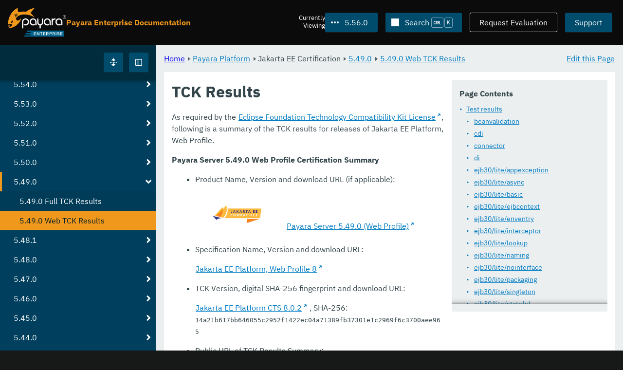

--- FILE ---
content_type: text/html
request_url: https://docs.payara.fish/enterprise/docs/5.56.0/Jakarta%20EE%20Certification/5.49.0/5.49.0%20Web%20TCK%20Results.html
body_size: 12386
content:
<!DOCTYPE html>
<html lang="en" class="no-js" data-ui-path="../../../../_">
	<head>
		    <meta charset="utf-8">
    <meta name="viewport" content="width=device-width,initial-scale=1">
    <title>TCK Results :: Payara Enterprise Documentation</title>
    <meta name="generator" content="Antora 3.1.9">
    <link rel="stylesheet" href="../../../../_/ui/css/payara.css" type="text/css" media="all">
    <link rel="stylesheet" href="../../../../_/ui-docs/css/payara-docs.css" type="text/css" media="all">
    <link rel="stylesheet" href="../../../../_/ui-docs/css/highlight.css" type="text/css" media="all">
    <link rel="stylesheet" href="../../../../_/ui-docs/css/payara-docs-print.css" type="text/css" media="print">
	<link rel="preload" href="../../../../_/ui/fonts/ibm-plex-sans-v2-latin-regular.woff2" as="font" />
	<link rel="preload" href="../../../../_/ui/fonts/ibm-plex-sans-v2-latin-regular.woff2" as="font" />
        <link rel="stylesheet" href="https://cdn.jsdelivr.net/npm/@docsearch/css@alpha" />
    <meta name="docsearch:version" content="5.56.0" />
	<link rel="icon" href="../../../../_/ui/favicons/payara/favicon.ico" sizes="any" /><!-- 32×32 -->
	<link rel="icon" href="../../../../_/ui/favicons/payara/favicon.svg" type="image/svg+xml" />
	<link rel="apple-touch-icon" href="../../../../_/ui/favicons/payara/apple-touch-icon.png" /><!-- 180×180 -->
	</head>
	<body class="page page--sticky-header theme--light article
		
			docs__enterprise
	">
		<header class="page__header">
	<div class="page__header__cards cards card--no-pad">
		<div class="card--content-width docs__logo">
			<a href="../../../.." class="logo">					<img src="../../../../_/ui/images/logo-enterprise.svg" alt="Payara Enterprise Documentation" class="logo__full" />
			</a>
		</div><!-- .docs__logo -->
		<div class="docs__title">
			<h3>Payara Enterprise Documentation</h3>
		</div>
		<div class="card--content-width text-align--right docs__header-nav">
				<blinky-filter-menu class="filter-menu filter-menu--right" no-matches="No versions found." list-height="50vh">
		<span class="filter-menu__text">Currently <span>Viewing</span></span>
		<button class="button filter-menu__current">5.56.0</button>
		<span class="filter-menu__list  text-align--left">
			<a href="#" class="filter-menu__skip">Skip version selector.</a>
			<ul>
						<li>
							<a class="is-missing" href="../../../Overview.html">6.33.0</a>
						</li>
						<li>
							<a class="is-missing" href="../../../6.32.0/Overview.html">6.32.0</a>
						</li>
						<li>
							<a class="is-missing" href="../../../6.31.0/Overview.html">6.31.0</a>
						</li>
						<li>
							<a class="is-missing" href="../../../6.30.0/Overview.html">6.30.0</a>
						</li>
						<li>
							<a class="is-missing" href="../../../6.29.0/Overview.html">6.29.0</a>
						</li>
						<li>
							<a class="is-missing" href="../../../6.28.0/Overview.html">6.28.0</a>
						</li>
						<li>
							<a class="is-missing" href="../../../6.27.0/Overview.html">6.27.0</a>
						</li>
						<li>
							<a class="is-missing" href="../../../6.26.1/Overview.html">6.26.1</a>
						</li>
						<li>
							<a class="is-missing" href="../../../6.26.0/Overview.html">6.26.0</a>
						</li>
						<li>
							<a class="is-missing" href="../../../6.25.0/Overview.html">6.25.0</a>
						</li>
						<li>
							<a class="is-missing" href="../../../6.24.0/Overview.html">6.24.0</a>
						</li>
						<li>
							<a class="is-missing" href="../../../6.23.0/Overview.html">6.23.0</a>
						</li>
						<li>
							<a class="is-missing" href="../../../6.22.0/Overview.html">6.22.0</a>
						</li>
						<li>
							<a class="is-missing" href="../../../6.21.0/Overview.html">6.21.0</a>
						</li>
						<li>
							<a class="is-missing" href="../../../6.20.0/Overview.html">6.20.0</a>
						</li>
						<li>
							<a class="is-missing" href="../../../6.19.0/Overview.html">6.19.0</a>
						</li>
						<li>
							<a class="is-missing" href="../../../6.18.0/Overview.html">6.18.0</a>
						</li>
						<li>
							<a class="is-missing" href="../../../6.17.0/Overview.html">6.17.0</a>
						</li>
						<li>
							<a class="is-missing" href="../../../6.16.0/Overview.html">6.16.0</a>
						</li>
						<li>
							<a class="is-missing" href="../../../6.15.0/Overview.html">6.15.0</a>
						</li>
						<li>
							<a class="is-missing" href="../../../6.14.0/Overview.html">6.14.0</a>
						</li>
						<li>
							<a class="is-missing" href="../../../6.13.0/Overview.html">6.13.0</a>
						</li>
						<li>
							<a class="is-missing" href="../../../6.12.0/Overview.html">6.12.0</a>
						</li>
						<li>
							<a class="is-missing" href="../../../6.11.0/Overview.html">6.11.0</a>
						</li>
						<li>
							<a class="is-missing" href="../../../6.10.0/Overview.html">6.10.0</a>
						</li>
						<li>
							<a class="is-missing" href="../../../6.9.0/Overview.html">6.9.0</a>
						</li>
						<li>
							<a class="is-missing" href="../../../6.8.0/Overview.html">6.8.0</a>
						</li>
						<li>
							<a class="is-missing" href="../../../6.7.0/Overview.html">6.7.0</a>
						</li>
						<li>
							<a class="is-missing" href="../../../6.6.0/Overview.html">6.6.0</a>
						</li>
						<li>
							<a class="is-missing" href="../../../6.5.0/Overview.html">6.5.0</a>
						</li>
						<li>
							<a class="is-missing" href="../../../6.4.0/Overview.html">6.4.0</a>
						</li>
						<li>
							<a class="is-missing" href="../../../6.3.0/Overview.html">6.3.0</a>
						</li>
						<li>
							<a class="is-missing" href="../../../6.2.0/Overview.html">6.2.0</a>
						</li>
						<li>
							<a class="is-missing" href="../../../6.1.0/Overview.html">6.1.0</a>
						</li>
						<li>
							<a class="is-missing" href="../../../6.0.0/Overview.html">6.0.0</a>
						</li>
						<li>
							<a href="../../../5.82.0/Jakarta%20EE%20Certification/5.49.0/5.49.0%20Web%20TCK%20Results.html">5.82.0</a>
						</li>
						<li>
							<a href="../../../5.81.0/Jakarta%20EE%20Certification/5.49.0/5.49.0%20Web%20TCK%20Results.html">5.81.0</a>
						</li>
						<li>
							<a href="../../../5.80.0/Jakarta%20EE%20Certification/5.49.0/5.49.0%20Web%20TCK%20Results.html">5.80.0</a>
						</li>
						<li>
							<a href="../../../5.79.0/Jakarta%20EE%20Certification/5.49.0/5.49.0%20Web%20TCK%20Results.html">5.79.0</a>
						</li>
						<li>
							<a href="../../../5.78.0/Jakarta%20EE%20Certification/5.49.0/5.49.0%20Web%20TCK%20Results.html">5.78.0</a>
						</li>
						<li>
							<a href="../../../5.77.0/Jakarta%20EE%20Certification/5.49.0/5.49.0%20Web%20TCK%20Results.html">5.77.0</a>
						</li>
						<li>
							<a href="../../../5.76.0/Jakarta%20EE%20Certification/5.49.0/5.49.0%20Web%20TCK%20Results.html">5.76.0</a>
						</li>
						<li>
							<a href="../../../5.75.1/Jakarta%20EE%20Certification/5.49.0/5.49.0%20Web%20TCK%20Results.html">5.75.1</a>
						</li>
						<li>
							<a href="../../../5.75.0/Jakarta%20EE%20Certification/5.49.0/5.49.0%20Web%20TCK%20Results.html">5.75.0</a>
						</li>
						<li>
							<a href="../../../5.74.0/Jakarta%20EE%20Certification/5.49.0/5.49.0%20Web%20TCK%20Results.html">5.74.0</a>
						</li>
						<li>
							<a href="../../../5.73.0/Jakarta%20EE%20Certification/5.49.0/5.49.0%20Web%20TCK%20Results.html">5.73.0</a>
						</li>
						<li>
							<a href="../../../5.72.0/Jakarta%20EE%20Certification/5.49.0/5.49.0%20Web%20TCK%20Results.html">5.72.0</a>
						</li>
						<li>
							<a href="../../../5.71.0/Jakarta%20EE%20Certification/5.49.0/5.49.0%20Web%20TCK%20Results.html">5.71.0</a>
						</li>
						<li>
							<a href="../../../5.70.0/Jakarta%20EE%20Certification/5.49.0/5.49.0%20Web%20TCK%20Results.html">5.70.0</a>
						</li>
						<li>
							<a href="../../../5.69.0/Jakarta%20EE%20Certification/5.49.0/5.49.0%20Web%20TCK%20Results.html">5.69.0</a>
						</li>
						<li>
							<a href="../../../5.68.0/Jakarta%20EE%20Certification/5.49.0/5.49.0%20Web%20TCK%20Results.html">5.68.0</a>
						</li>
						<li>
							<a href="../../../5.67.0/Jakarta%20EE%20Certification/5.49.0/5.49.0%20Web%20TCK%20Results.html">5.67.0</a>
						</li>
						<li>
							<a href="../../../5.66.0/Jakarta%20EE%20Certification/5.49.0/5.49.0%20Web%20TCK%20Results.html">5.66.0</a>
						</li>
						<li>
							<a href="../../../5.65.0/Jakarta%20EE%20Certification/5.49.0/5.49.0%20Web%20TCK%20Results.html">5.65.0</a>
						</li>
						<li>
							<a href="../../../5.64.0/Jakarta%20EE%20Certification/5.49.0/5.49.0%20Web%20TCK%20Results.html">5.64.0</a>
						</li>
						<li>
							<a href="../../../5.63.0/Jakarta%20EE%20Certification/5.49.0/5.49.0%20Web%20TCK%20Results.html">5.63.0</a>
						</li>
						<li>
							<a href="../../../5.62.0/Jakarta%20EE%20Certification/5.49.0/5.49.0%20Web%20TCK%20Results.html">5.62.0</a>
						</li>
						<li>
							<a href="../../../5.61.0/Jakarta%20EE%20Certification/5.49.0/5.49.0%20Web%20TCK%20Results.html">5.61.0</a>
						</li>
						<li>
							<a href="../../../5.60.0/Jakarta%20EE%20Certification/5.49.0/5.49.0%20Web%20TCK%20Results.html">5.60.0</a>
						</li>
						<li>
							<a href="../../../5.59.0/Jakarta%20EE%20Certification/5.49.0/5.49.0%20Web%20TCK%20Results.html">5.59.0</a>
						</li>
						<li>
							<a href="../../../5.58.0/Jakarta%20EE%20Certification/5.49.0/5.49.0%20Web%20TCK%20Results.html">5.58.0</a>
						</li>
						<li>
							<a href="../../../5.57.0/Jakarta%20EE%20Certification/5.49.0/5.49.0%20Web%20TCK%20Results.html">5.57.0</a>
						</li>
						<li>
							<a href="../../../5.55.0/Jakarta%20EE%20Certification/5.49.0/5.49.0%20Web%20TCK%20Results.html">5.55.0</a>
						</li>
						<li>
							<a href="../../../5.54.0/Jakarta%20EE%20Certification/5.49.0/5.49.0%20Web%20TCK%20Results.html">5.54.0</a>
						</li>
						<li>
							<a href="../../../5.53.0/Jakarta%20EE%20Certification/5.49.0/5.49.0%20Web%20TCK%20Results.html">5.53.0</a>
						</li>
						<li>
							<a href="../../../5.52.0/Jakarta%20EE%20Certification/5.49.0/5.49.0%20Web%20TCK%20Results.html">5.52.0</a>
						</li>
						<li>
							<a href="../../../5.51.0/Jakarta%20EE%20Certification/5.49.0/5.49.0%20Web%20TCK%20Results.html">5.51.0</a>
						</li>
						<li>
							<a href="../../../5.50.0/Jakarta%20EE%20Certification/5.49.0/5.49.0%20Web%20TCK%20Results.html">5.50.0</a>
						</li>
						<li>
							<a href="../../../5.49.0/Jakarta%20EE%20Certification/5.49.0/5.49.0%20Web%20TCK%20Results.html">5.49.0</a>
						</li>
						<li>
							<a class="is-missing" href="../../../5.48.1/Overview.html">5.48.1</a>
						</li>
						<li>
							<a class="is-missing" href="../../../5.48.0/Overview.html">5.48.0</a>
						</li>
						<li>
							<a class="is-missing" href="../../../5.47.0/Overview.html">5.47.0</a>
						</li>
						<li>
							<a class="is-missing" href="../../../5.46.0/Overview.html">5.46.0</a>
						</li>
						<li>
							<a class="is-missing" href="../../../5.45.0/Overview.html">5.45.0</a>
						</li>
						<li>
							<a class="is-missing" href="../../../5.44.0/Overview.html">5.44.0</a>
						</li>
						<li>
							<a class="is-missing" href="../../../5.43.0/Overview.html">5.43.0</a>
						</li>
						<li>
							<a class="is-missing" href="../../../5.42.0/Overview.html">5.42.0</a>
						</li>
						<li>
							<a class="is-missing" href="../../../5.41.0/Overview.html">5.41.0</a>
						</li>
						<li>
							<a class="is-missing" href="../../../5.40.0/Overview.html">5.40.0</a>
						</li>
						<li>
							<a class="is-missing" href="../../../5.39.0/Overview.html">5.39.0</a>
						</li>
						<li>
							<a class="is-missing" href="../../../5.38.0/README.html">5.38.0</a>
						</li>
						<li>
							<a class="is-missing" href="../../../5.37.0/README.html">5.37.0</a>
						</li>
						<li>
							<a class="is-missing" href="../../../5.36.0/README.html">5.36.0</a>
						</li>
						<li>
							<a class="is-missing" href="../../../5.35.0/README.html">5.35.0</a>
						</li>
						<li>
							<a class="is-missing" href="../../../5.34.0/README.html">5.34.0</a>
						</li>
						<li>
							<a class="is-missing" href="../../../5.33.0/README.html">5.33.0</a>
						</li>
						<li>
							<a class="is-missing" href="../../../5.32.0/README.html">5.32.0</a>
						</li>
						<li>
							<a class="is-missing" href="../../../5.31.0/README.html">5.31.0</a>
						</li>
						<li>
							<a class="is-missing" href="../../../5.30.0/README.html">5.30.0</a>
						</li>
						<li>
							<a class="is-missing" href="../../../5.29.0/README.html">5.29.0</a>
						</li>
						<li>
							<a class="is-missing" href="../../../5.28.0/README.html">5.28.0</a>
						</li>
						<li>
							<a class="is-missing" href="../../../5.27.0/README.html">5.27.0</a>
						</li>
						<li>
							<a class="is-missing" href="../../../5.26.0/README.html">5.26.0</a>
						</li>
						<li>
							<a class="is-missing" href="../../../5.25.0/README.html">5.25.0</a>
						</li>
						<li>
							<a class="is-missing" href="../../../5.24.0/README.html">5.24.0</a>
						</li>
						<li>
							<a class="is-missing" href="../../../5.23.0/README.html">5.23.0</a>
						</li>
						<li>
							<a class="is-missing" href="../../../5.22.0/README.html">5.22.0</a>
						</li>
						<li>
							<a class="is-missing" href="../../../5.21.0/README.html">5.21.0</a>
						</li>
						<li>
							<a class="is-missing" href="../../../5.20.0/README.html">5.20.0</a>
						</li>
			</ul>
		</span>
	</blinky-filter-menu>
				<span id="search-input-container" class="docs__search-button"></span>
				<span class="buttons--light docs__wide">
					<a href="https://www.payara.fish/page/payara-enterprise-downloads/" class="button button--ghost">Request Evaluation</a>
				</span>
				<a href="https://support.payara.fish" class="button docs__wide">Support</a>
			<button id="external-toggle-sidebar" type="button" class="docs__narrow button sidebar__toggle" aria-expanded="false">
				<svg class="icon" width="1em" height="1em" viewbox="0 0 16 16" aria-hidden="true" focusable="false">
					<use href="../../../../_/ui/images/icons.svg#icon-sidebar"></use>
				</svg>
				<span class="visually-hidden">Toggle Sidebar</span>
			</button>
		</div><!-- .docs__header-nav -->
	</div><!-- .page__header__cards -->
</header>
		<div class="page__main">
	<blinky-sidebar class="page__sidebar page__sidebar--wider" id="sidebar1" toggle="1" minimized="0" toggle-label="Toggle Sidebar" data-component="docs" data-version="5.56.0">
	<header class="sidebar__header">
		<docs-expand-all>
			<blinky-toggle-button type="icon-only" button-class="button docs__expand-all" icon-0="expand" text-0="Expand All" icon-1="collapse" text-1="Collapse All" toggled="0">
			</blinky-toggle-button>
		</docs-expand-all>
	</header>
		<blinky-scroll-hints class="sidebar__content">
		<button class="nav-menu-toggle" aria-label="Toggle expand/collapse all" style="display: none"></button>
			<h4><a href="../../Overview.html">Payara Platform</a></h4>
		<nav class="menu menu--vertical">
					<ul class="menu__group">
			<li class="menu__item" data-depth="0">
					<button href="#" tabindex=0 class="menu__content menu--button">
						<span class="menu__text">General Info</span>
					</button>
						<ul class="menu__group">
			<li class="menu__item" data-depth="1">
					<a class="menu__content" href="../../General%20Info/Overview.html" ><span class="menu__text">Overview</span></a>
							</li>
			<li class="menu__item" data-depth="1">
					<a class="menu__content" href="../../General%20Info/Getting%20Started.html" ><span class="menu__text">Getting Started</span></a>
							</li>
			<li class="menu__item" data-depth="1">
					<a class="menu__content" href="../../General%20Info/Supported%20Platforms.html" ><span class="menu__text">Supported Platforms</span></a>
							</li>
			<li class="menu__item" data-depth="1">
					<a class="menu__content" href="../../General%20Info/Support%20Integration.html" ><span class="menu__text">Support Integration</span></a>
							</li>
		</ul>
			</li>
			<li class="menu__item" data-depth="0">
					<button href="#" tabindex=0 class="menu__content menu--button">
						<span class="menu__text">Technical Documentation</span>
					</button>
						<ul class="menu__group">
			<li class="menu__item" data-depth="1">
					<button href="#" tabindex=0 class="menu__content menu--button">
						<span class="menu__text">Payara Server Documentation</span>
					</button>
						<ul class="menu__group">
			<li class="menu__item" data-depth="2">
					<a class="menu__content" href="../../Technical%20Documentation/Payara%20Server%20Documentation/Overview.html" ><span class="menu__text">Overview</span></a>
							</li>
			<li class="menu__item" data-depth="2">
					<button href="#" tabindex=0 class="menu__content menu--button">
						<span class="menu__text">Server Configuration And Management</span>
					</button>
						<ul class="menu__group">
			<li class="menu__item" data-depth="3">
					<button href="#" tabindex=0 class="menu__content menu--button">
						<span class="menu__text">Admin Console Enhancements</span>
					</button>
						<ul class="menu__group">
			<li class="menu__item" data-depth="4">
					<a class="menu__content" href="../../Technical%20Documentation/Payara%20Server%20Documentation/Server%20Configuration%20And%20Management/Admin%20Console%20Enhancements/Overview.html" ><span class="menu__text">Overview</span></a>
							</li>
			<li class="menu__item" data-depth="4">
					<a class="menu__content" href="../../Technical%20Documentation/Payara%20Server%20Documentation/Server%20Configuration%20And%20Management/Admin%20Console%20Enhancements/Asadmin%20Recorder.html" ><span class="menu__text">Asadmin Recorder</span></a>
							</li>
			<li class="menu__item" data-depth="4">
					<a class="menu__content" href="../../Technical%20Documentation/Payara%20Server%20Documentation/Server%20Configuration%20And%20Management/Admin%20Console%20Enhancements/Auditing%20Service.html" ><span class="menu__text">Auditing Service</span></a>
							</li>
			<li class="menu__item" data-depth="4">
					<a class="menu__content" href="../../Technical%20Documentation/Payara%20Server%20Documentation/Server%20Configuration%20And%20Management/Admin%20Console%20Enhancements/Environment%20Warning.html" ><span class="menu__text">Environment Warning</span></a>
							</li>
		</ul>
			</li>
			<li class="menu__item" data-depth="3">
					<button href="#" tabindex=0 class="menu__content menu--button">
						<span class="menu__text">Application Deployment</span>
					</button>
						<ul class="menu__group">
			<li class="menu__item" data-depth="4">
					<a class="menu__content" href="../../Technical%20Documentation/Payara%20Server%20Documentation/Server%20Configuration%20And%20Management/Application%20Deployment/Overview.html" ><span class="menu__text">Overview</span></a>
							</li>
			<li class="menu__item" data-depth="4">
					<a class="menu__content" href="../../Technical%20Documentation/Payara%20Server%20Documentation/Server%20Configuration%20And%20Management/Application%20Deployment/Deployment%20Descriptors.html" ><span class="menu__text">Deployment Descriptors</span></a>
							</li>
			<li class="menu__item" data-depth="4">
					<a class="menu__content" href="../../Technical%20Documentation/Payara%20Server%20Documentation/Server%20Configuration%20And%20Management/Application%20Deployment/Descriptor%20Elements.html" ><span class="menu__text">Descriptor Elements</span></a>
							</li>
			<li class="menu__item" data-depth="4">
					<a class="menu__content" href="../../Technical%20Documentation/Payara%20Server%20Documentation/Server%20Configuration%20And%20Management/Application%20Deployment/Concurrent%20CDI%20Bean%20Loading.html" ><span class="menu__text">Concurrent CDI Bean Loading</span></a>
							</li>
		</ul>
			</li>
			<li class="menu__item" data-depth="3">
					<button href="#" tabindex=0 class="menu__content menu--button">
						<span class="menu__text">Asadmin Commands</span>
					</button>
						<ul class="menu__group">
			<li class="menu__item" data-depth="4">
					<a class="menu__content" href="../../Technical%20Documentation/Payara%20Server%20Documentation/Server%20Configuration%20And%20Management/Asadmin%20Commands/Server%20Management%20Asadmin%20Commands.html" ><span class="menu__text">Server Management Asadmin Commands</span></a>
							</li>
			<li class="menu__item" data-depth="4">
					<a class="menu__content" href="../../Technical%20Documentation/Payara%20Server%20Documentation/Server%20Configuration%20And%20Management/Asadmin%20Commands/Auto%20Naming.html" ><span class="menu__text">Auto Naming</span></a>
							</li>
			<li class="menu__item" data-depth="4">
					<a class="menu__content" href="../../Technical%20Documentation/Payara%20Server%20Documentation/Server%20Configuration%20And%20Management/Asadmin%20Commands/Multimode%20Event%20Designators%20Support.html" ><span class="menu__text">Multimode Event Designators Support</span></a>
							</li>
			<li class="menu__item" data-depth="4">
					<a class="menu__content" href="../../Technical%20Documentation/Payara%20Server%20Documentation/Server%20Configuration%20And%20Management/Asadmin%20Commands/Print%20Certificate%20Data.html" ><span class="menu__text">Print Certificate Data</span></a>
							</li>
		</ul>
			</li>
			<li class="menu__item" data-depth="3">
					<button href="#" tabindex=0 class="menu__content menu--button">
						<span class="menu__text">Classloading</span>
					</button>
						<ul class="menu__group">
			<li class="menu__item" data-depth="4">
					<a class="menu__content" href="../../Technical%20Documentation/Payara%20Server%20Documentation/Server%20Configuration%20And%20Management/Classloading/Overview.html" ><span class="menu__text">Overview</span></a>
							</li>
			<li class="menu__item" data-depth="4">
					<a class="menu__content" href="../../Technical%20Documentation/Payara%20Server%20Documentation/Server%20Configuration%20And%20Management/Classloading/Standard%20Classloading.html" ><span class="menu__text">Standard Classloading</span></a>
							</li>
			<li class="menu__item" data-depth="4">
					<a class="menu__content" href="../../Technical%20Documentation/Payara%20Server%20Documentation/Server%20Configuration%20And%20Management/Classloading/Enhanced%20Classloading.html" ><span class="menu__text">Enhanced Classloading</span></a>
							</li>
		</ul>
			</li>
			<li class="menu__item" data-depth="3">
					<button href="#" tabindex=0 class="menu__content menu--button">
						<span class="menu__text">Concurrency Enhancements</span>
					</button>
						<ul class="menu__group">
			<li class="menu__item" data-depth="4">
					<a class="menu__content" href="../../Technical%20Documentation/Payara%20Server%20Documentation/Server%20Configuration%20And%20Management/Concurrency%20Enhancements/Overview.html" ><span class="menu__text">Overview</span></a>
							</li>
			<li class="menu__item" data-depth="4">
					<a class="menu__content" href="../../Technical%20Documentation/Payara%20Server%20Documentation/Server%20Configuration%20And%20Management/Concurrency%20Enhancements/Configuring%20Context%20Services.html" ><span class="menu__text">Configuring Context Services</span></a>
							</li>
			<li class="menu__item" data-depth="4">
					<a class="menu__content" href="../../Technical%20Documentation/Payara%20Server%20Documentation/Server%20Configuration%20And%20Management/Concurrency%20Enhancements/Configuring%20Managed%20Executor%20Services.html" ><span class="menu__text">Configuring Managed Executor Services</span></a>
							</li>
			<li class="menu__item" data-depth="4">
					<a class="menu__content" href="../../Technical%20Documentation/Payara%20Server%20Documentation/Server%20Configuration%20And%20Management/Concurrency%20Enhancements/Configuring%20Managed%20Scheduled%20Executor%20Services.html" ><span class="menu__text">Configuring Managed Scheduled Executor Services</span></a>
							</li>
			<li class="menu__item" data-depth="4">
					<a class="menu__content" href="../../Technical%20Documentation/Payara%20Server%20Documentation/Server%20Configuration%20And%20Management/Concurrency%20Enhancements/Configuring%20Managed%20Thread%20Factories.html" ><span class="menu__text">Configuring Managed Thread Factories</span></a>
							</li>
		</ul>
			</li>
			<li class="menu__item" data-depth="3">
					<button href="#" tabindex=0 class="menu__content menu--button">
						<span class="menu__text">Configuration Options</span>
					</button>
						<ul class="menu__group">
			<li class="menu__item" data-depth="4">
					<a class="menu__content" href="../../Technical%20Documentation/Payara%20Server%20Documentation/Server%20Configuration%20And%20Management/Configuration%20Options/Integrated%20Certificate%20Management.html" ><span class="menu__text">Integrated Certificate Management</span></a>
							</li>
			<li class="menu__item" data-depth="4">
					<a class="menu__content" href="../../Technical%20Documentation/Payara%20Server%20Documentation/Server%20Configuration%20And%20Management/Configuration%20Options/JVM%20Options.html" ><span class="menu__text">JVM Options</span></a>
							</li>
			<li class="menu__item" data-depth="4">
					<a class="menu__content" href="../../Technical%20Documentation/Payara%20Server%20Documentation/Server%20Configuration%20And%20Management/Configuration%20Options/Password%20Aliases.html" ><span class="menu__text">Password Aliases</span></a>
							</li>
			<li class="menu__item" data-depth="4">
					<a class="menu__content" href="../../Technical%20Documentation/Payara%20Server%20Documentation/Server%20Configuration%20And%20Management/Configuration%20Options/Phone%20Home.html" ><span class="menu__text">Phone Home</span></a>
							</li>
			<li class="menu__item" data-depth="4">
					<a class="menu__content" href="../../Technical%20Documentation/Payara%20Server%20Documentation/Server%20Configuration%20And%20Management/Configuration%20Options/SSL%20Certificates.html" ><span class="menu__text">SSL Certificates</span></a>
							</li>
			<li class="menu__item" data-depth="4">
					<a class="menu__content" href="../../Technical%20Documentation/Payara%20Server%20Documentation/Server%20Configuration%20And%20Management/Configuration%20Options/System%20Properties.html" ><span class="menu__text">System Properties</span></a>
							</li>
			<li class="menu__item" data-depth="4">
					<button href="#" tabindex=0 class="menu__content menu--button">
						<span class="menu__text">Variable Substitution</span>
					</button>
						<ul class="menu__group">
			<li class="menu__item" data-depth="5">
					<a class="menu__content" href="../../Technical%20Documentation/Payara%20Server%20Documentation/Server%20Configuration%20And%20Management/Configuration%20Options/Variable%20Substitution/Types%20of%20Variables.html" ><span class="menu__text">Types of Variables</span></a>
							</li>
			<li class="menu__item" data-depth="5">
					<a class="menu__content" href="../../Technical%20Documentation/Payara%20Server%20Documentation/Server%20Configuration%20And%20Management/Configuration%20Options/Variable%20Substitution/Usage%20of%20Variables.html" ><span class="menu__text">Usage of Variables</span></a>
							</li>
		</ul>
			</li>
		</ul>
			</li>
			<li class="menu__item" data-depth="3">
					<button href="#" tabindex=0 class="menu__content menu--button">
						<span class="menu__text">Docker Host Support</span>
					</button>
						<ul class="menu__group">
			<li class="menu__item" data-depth="4">
					<a class="menu__content" href="../../Technical%20Documentation/Payara%20Server%20Documentation/Server%20Configuration%20And%20Management/Docker%20Host%20Support/Docker%20Nodes.html" ><span class="menu__text">Docker Nodes</span></a>
							</li>
			<li class="menu__item" data-depth="4">
					<a class="menu__content" href="../../Technical%20Documentation/Payara%20Server%20Documentation/Server%20Configuration%20And%20Management/Docker%20Host%20Support/Docker%20Instances.html" ><span class="menu__text">Docker Instances</span></a>
							</li>
		</ul>
			</li>
			<li class="menu__item" data-depth="3">
					<button href="#" tabindex=0 class="menu__content menu--button">
						<span class="menu__text">Domain Data Grid And Hazelcast</span>
					</button>
						<ul class="menu__group">
			<li class="menu__item" data-depth="4">
					<a class="menu__content" href="../../Technical%20Documentation/Payara%20Server%20Documentation/Server%20Configuration%20And%20Management/Domain%20Data%20Grid%20And%20Hazelcast/Overview.html" ><span class="menu__text">Overview</span></a>
							</li>
			<li class="menu__item" data-depth="4">
					<a class="menu__content" href="../../Technical%20Documentation/Payara%20Server%20Documentation/Server%20Configuration%20And%20Management/Domain%20Data%20Grid%20And%20Hazelcast/Discovery.html" ><span class="menu__text">Discovery</span></a>
							</li>
			<li class="menu__item" data-depth="4">
					<a class="menu__content" href="../../Technical%20Documentation/Payara%20Server%20Documentation/Server%20Configuration%20And%20Management/Domain%20Data%20Grid%20And%20Hazelcast/Configuration.html" ><span class="menu__text">Configuration</span></a>
							</li>
			<li class="menu__item" data-depth="4">
					<a class="menu__content" href="../../Technical%20Documentation/Payara%20Server%20Documentation/Server%20Configuration%20And%20Management/Domain%20Data%20Grid%20And%20Hazelcast/Viewing%20Members.html" ><span class="menu__text">Viewing Members</span></a>
							</li>
			<li class="menu__item" data-depth="4">
					<a class="menu__content" href="../../Technical%20Documentation/Payara%20Server%20Documentation/Server%20Configuration%20And%20Management/Domain%20Data%20Grid%20And%20Hazelcast/Encryption.html" ><span class="menu__text">Encryption</span></a>
							</li>
			<li class="menu__item" data-depth="4">
					<a class="menu__content" href="../../Technical%20Documentation/Payara%20Server%20Documentation/Server%20Configuration%20And%20Management/Domain%20Data%20Grid%20And%20Hazelcast/Datagrid%20in%20Applications.html" ><span class="menu__text">Datagrid in Applications</span></a>
							</li>
		</ul>
			</li>
			<li class="menu__item" data-depth="3">
					<button href="#" tabindex=0 class="menu__content menu--button">
						<span class="menu__text">HTTP Service</span>
					</button>
						<ul class="menu__group">
			<li class="menu__item" data-depth="4">
					<a class="menu__content" href="../../Technical%20Documentation/Payara%20Server%20Documentation/Server%20Configuration%20And%20Management/HTTP%20Service/Overview.html" ><span class="menu__text">Overview</span></a>
							</li>
			<li class="menu__item" data-depth="4">
					<a class="menu__content" href="../../Technical%20Documentation/Payara%20Server%20Documentation/Server%20Configuration%20And%20Management/HTTP%20Service/Network%20Listeners.html" ><span class="menu__text">Network Listeners</span></a>
							</li>
			<li class="menu__item" data-depth="4">
					<a class="menu__content" href="../../Technical%20Documentation/Payara%20Server%20Documentation/Server%20Configuration%20And%20Management/HTTP%20Service/Protocols.html" ><span class="menu__text">Protocols</span></a>
							</li>
			<li class="menu__item" data-depth="4">
					<a class="menu__content" href="../../Technical%20Documentation/Payara%20Server%20Documentation/Server%20Configuration%20And%20Management/HTTP%20Service/Virtual%20Servers.html" ><span class="menu__text">Virtual Servers</span></a>
							</li>
		</ul>
			</li>
			<li class="menu__item" data-depth="3">
					<button href="#" tabindex=0 class="menu__content menu--button">
						<span class="menu__text">JDBC Resource Management</span>
					</button>
						<ul class="menu__group">
			<li class="menu__item" data-depth="4">
					<a class="menu__content" href="../../Technical%20Documentation/Payara%20Server%20Documentation/Server%20Configuration%20And%20Management/JDBC%20Resource%20Management/JDBC.html" ><span class="menu__text">JDBC</span></a>
							</li>
			<li class="menu__item" data-depth="4">
					<a class="menu__content" href="../../Technical%20Documentation/Payara%20Server%20Documentation/Server%20Configuration%20And%20Management/JDBC%20Resource%20Management/SQL.html" ><span class="menu__text">SQL</span></a>
							</li>
		</ul>
			</li>
			<li class="menu__item" data-depth="3">
					<button href="#" tabindex=0 class="menu__content menu--button">
						<span class="menu__text">Security Configuration</span>
					</button>
						<ul class="menu__group">
			<li class="menu__item" data-depth="4">
					<a class="menu__content" href="../../Technical%20Documentation/Payara%20Server%20Documentation/Server%20Configuration%20And%20Management/Security%20Configuration/Overview.html" ><span class="menu__text">Overview</span></a>
							</li>
			<li class="menu__item" data-depth="4">
					<a class="menu__content" href="../../Technical%20Documentation/Payara%20Server%20Documentation/Server%20Configuration%20And%20Management/Security%20Configuration/JACC.html" ><span class="menu__text">JACC</span></a>
							</li>
			<li class="menu__item" data-depth="4">
					<a class="menu__content" href="../../Technical%20Documentation/Payara%20Server%20Documentation/Server%20Configuration%20And%20Management/Security%20Configuration/Multiple%20Mechanism%20in%20EAR.html" ><span class="menu__text">Multiple Mechanism in EAR</span></a>
							</li>
			<li class="menu__item" data-depth="4">
					<a class="menu__content" href="../../Technical%20Documentation/Payara%20Server%20Documentation/Server%20Configuration%20And%20Management/Security%20Configuration/JCE%20Provider%20Support.html" ><span class="menu__text">JCE Provider Support</span></a>
							</li>
			<li class="menu__item" data-depth="4">
					<button href="#" tabindex=0 class="menu__content menu--button">
						<span class="menu__text">Client Certificates</span>
					</button>
						<ul class="menu__group">
			<li class="menu__item" data-depth="5">
					<a class="menu__content" href="../../Technical%20Documentation/Payara%20Server%20Documentation/Server%20Configuration%20And%20Management/Security%20Configuration/Client%20Certificates/Advanced%20Principal%20Name%20Configuration.html" ><span class="menu__text">Advanced Principal Name Configuration</span></a>
							</li>
			<li class="menu__item" data-depth="5">
					<a class="menu__content" href="../../Technical%20Documentation/Payara%20Server%20Documentation/Server%20Configuration%20And%20Management/Security%20Configuration/Client%20Certificates/Advanced%20Groups%20Configuration.html" ><span class="menu__text">Advanced Groups Configuration</span></a>
							</li>
			<li class="menu__item" data-depth="5">
					<a class="menu__content" href="../../Technical%20Documentation/Payara%20Server%20Documentation/Server%20Configuration%20And%20Management/Security%20Configuration/Client%20Certificates/Custom%20Validators.html" ><span class="menu__text">Custom Validators</span></a>
							</li>
		</ul>
			</li>
		</ul>
			</li>
			<li class="menu__item" data-depth="3">
					<button href="#" tabindex=0 class="menu__content menu--button">
						<span class="menu__text">Thread Pools</span>
					</button>
						<ul class="menu__group">
			<li class="menu__item" data-depth="4">
					<a class="menu__content" href="../../Technical%20Documentation/Payara%20Server%20Documentation/Server%20Configuration%20And%20Management/Thread%20Pools/EJB%20Thread%20Pool.html" ><span class="menu__text">EJB Thread Pool</span></a>
							</li>
			<li class="menu__item" data-depth="4">
					<a class="menu__content" href="../../Technical%20Documentation/Payara%20Server%20Documentation/Server%20Configuration%20And%20Management/Thread%20Pools/Default%20Thread%20Pool%20Size.html" ><span class="menu__text">Default Thread Pool Size</span></a>
							</li>
		</ul>
			</li>
		</ul>
			</li>
			<li class="menu__item" data-depth="2">
					<button href="#" tabindex=0 class="menu__content menu--button">
						<span class="menu__text">Deployment Groups</span>
					</button>
						<ul class="menu__group">
			<li class="menu__item" data-depth="3">
					<a class="menu__content" href="../../Technical%20Documentation/Payara%20Server%20Documentation/Deployment%20Groups/Overview.html" ><span class="menu__text">Overview</span></a>
							</li>
			<li class="menu__item" data-depth="3">
					<a class="menu__content" href="../../Technical%20Documentation/Payara%20Server%20Documentation/Deployment%20Groups/Asadmin%20Commands.html" ><span class="menu__text">Asadmin Commands</span></a>
							</li>
			<li class="menu__item" data-depth="3">
					<a class="menu__content" href="../../Technical%20Documentation/Payara%20Server%20Documentation/Deployment%20Groups/Timers.html" ><span class="menu__text">Timers</span></a>
							</li>
		</ul>
			</li>
			<li class="menu__item" data-depth="2">
					<button href="#" tabindex=0 class="menu__content menu--button">
						<span class="menu__text">Logging and Monitoring</span>
					</button>
						<ul class="menu__group">
			<li class="menu__item" data-depth="3">
					<a class="menu__content" href="../../Technical%20Documentation/Payara%20Server%20Documentation/Logging%20and%20Monitoring/HealthCheck%20Service.html" ><span class="menu__text">HealthCheck Service</span></a>
							</li>
			<li class="menu__item" data-depth="3">
					<a class="menu__content" href="../../Technical%20Documentation/Payara%20Server%20Documentation/Logging%20and%20Monitoring/Logging.html" ><span class="menu__text">Logging</span></a>
							</li>
			<li class="menu__item" data-depth="3">
					<button href="#" tabindex=0 class="menu__content menu--button">
						<span class="menu__text">Monitoring Service</span>
					</button>
						<ul class="menu__group">
			<li class="menu__item" data-depth="4">
					<a class="menu__content" href="../../Technical%20Documentation/Payara%20Server%20Documentation/Logging%20and%20Monitoring/Monitoring%20Service/Basic%20Monitoring%20Configuration.html" ><span class="menu__text">Basic Monitoring Configuration</span></a>
							</li>
			<li class="menu__item" data-depth="4">
					<a class="menu__content" href="../../Technical%20Documentation/Payara%20Server%20Documentation/Logging%20and%20Monitoring/Monitoring%20Service/JMX%20Monitoring.html" ><span class="menu__text">JMX Monitoring</span></a>
							</li>
			<li class="menu__item" data-depth="4">
					<a class="menu__content" href="../../Technical%20Documentation/Payara%20Server%20Documentation/Logging%20and%20Monitoring/Monitoring%20Service/MBeans.html" ><span class="menu__text">MBeans</span></a>
							</li>
			<li class="menu__item" data-depth="4">
					<a class="menu__content" href="../../Technical%20Documentation/Payara%20Server%20Documentation/Logging%20and%20Monitoring/Monitoring%20Service/Rest%20Monitoring.html" ><span class="menu__text">Rest Monitoring</span></a>
							</li>
		</ul>
			</li>
			<li class="menu__item" data-depth="3">
					<button href="#" tabindex=0 class="menu__content menu--button">
						<span class="menu__text">Notification Service</span>
					</button>
						<ul class="menu__group">
			<li class="menu__item" data-depth="4">
					<a class="menu__content" href="../../Technical%20Documentation/Payara%20Server%20Documentation/Logging%20and%20Monitoring/Notification%20Service/Overview.html" ><span class="menu__text">Overview</span></a>
							</li>
			<li class="menu__item" data-depth="4">
					<button href="#" tabindex=0 class="menu__content menu--button">
						<span class="menu__text">JMX Monitoring Notifications</span>
					</button>
						<ul class="menu__group">
			<li class="menu__item" data-depth="5">
					<a class="menu__content" href="../../Technical%20Documentation/Payara%20Server%20Documentation/Logging%20and%20Monitoring/Notification%20Service/JMX%20Monitoring%20Notifications/JMX%20Monitoring%20Notifiers%20Asadmin%20Commands.html" ><span class="menu__text">JMX Monitoring Notifiers Asadmin Commands</span></a>
							</li>
			<li class="menu__item" data-depth="5">
					<a class="menu__content" href="../../Technical%20Documentation/Payara%20Server%20Documentation/Logging%20and%20Monitoring/Notification%20Service/JMX%20Monitoring%20Notifications/JMX%20Monitoring%20Notifiers%20Configuration.html" ><span class="menu__text">JMX Monitoring Notifiers Configuration</span></a>
							</li>
		</ul>
			</li>
			<li class="menu__item" data-depth="4">
					<button href="#" tabindex=0 class="menu__content menu--button">
						<span class="menu__text">Notifiers</span>
					</button>
						<ul class="menu__group">
			<li class="menu__item" data-depth="5">
					<a class="menu__content" href="../../Technical%20Documentation/Payara%20Server%20Documentation/Logging%20and%20Monitoring/Notification%20Service/Notifiers/Log%20Notifier.html" ><span class="menu__text">Log Notifier</span></a>
							</li>
			<li class="menu__item" data-depth="5">
					<a class="menu__content" href="../../Technical%20Documentation/Payara%20Server%20Documentation/Logging%20and%20Monitoring/Notification%20Service/Notifiers/CDI%20Event%20Bus%20Notifier.html" ><span class="menu__text">CDI Event Bus Notifier</span></a>
							</li>
			<li class="menu__item" data-depth="5">
					<a class="menu__content" href="../../Technical%20Documentation/Payara%20Server%20Documentation/Logging%20and%20Monitoring/Notification%20Service/Notifiers/Custom%20Notifier.html" ><span class="menu__text">Custom Notifier</span></a>
							</li>
			<li class="menu__item" data-depth="5">
					<a class="menu__content" href="../../Technical%20Documentation/Payara%20Server%20Documentation/Logging%20and%20Monitoring/Notification%20Service/Notifiers/Datadog%20Notifier.html" ><span class="menu__text">Datadog Notifier</span></a>
							</li>
			<li class="menu__item" data-depth="5">
					<a class="menu__content" href="../../Technical%20Documentation/Payara%20Server%20Documentation/Logging%20and%20Monitoring/Notification%20Service/Notifiers/Discord%20Notifier.html" ><span class="menu__text">Discord Notifier</span></a>
							</li>
			<li class="menu__item" data-depth="5">
					<a class="menu__content" href="../../Technical%20Documentation/Payara%20Server%20Documentation/Logging%20and%20Monitoring/Notification%20Service/Notifiers/Email%20Notifier.html" ><span class="menu__text">Email Notifier</span></a>
							</li>
			<li class="menu__item" data-depth="5">
					<a class="menu__content" href="../../Technical%20Documentation/Payara%20Server%20Documentation/Logging%20and%20Monitoring/Notification%20Service/Notifiers/Event%20Bus%20Notifier.html" ><span class="menu__text">Event Bus Notifier</span></a>
							</li>
			<li class="menu__item" data-depth="5">
					<a class="menu__content" href="../../Technical%20Documentation/Payara%20Server%20Documentation/Logging%20and%20Monitoring/Notification%20Service/Notifiers/JMS%20Notifier.html" ><span class="menu__text">JMS Notifier</span></a>
							</li>
			<li class="menu__item" data-depth="5">
					<a class="menu__content" href="../../Technical%20Documentation/Payara%20Server%20Documentation/Logging%20and%20Monitoring/Notification%20Service/Notifiers/New%20Relic%20Notifier.html" ><span class="menu__text">New Relic Notifier</span></a>
							</li>
			<li class="menu__item" data-depth="5">
					<a class="menu__content" href="../../Technical%20Documentation/Payara%20Server%20Documentation/Logging%20and%20Monitoring/Notification%20Service/Notifiers/SNMP%20Notifier.html" ><span class="menu__text">SNMP Notifier</span></a>
							</li>
			<li class="menu__item" data-depth="5">
					<a class="menu__content" href="../../Technical%20Documentation/Payara%20Server%20Documentation/Logging%20and%20Monitoring/Notification%20Service/Notifiers/Slack%20Notifier.html" ><span class="menu__text">Slack Notifier</span></a>
							</li>
			<li class="menu__item" data-depth="5">
					<a class="menu__content" href="../../Technical%20Documentation/Payara%20Server%20Documentation/Logging%20and%20Monitoring/Notification%20Service/Notifiers/Teams%20Notifier.html" ><span class="menu__text">Teams Notifier</span></a>
							</li>
			<li class="menu__item" data-depth="5">
					<a class="menu__content" href="../../Technical%20Documentation/Payara%20Server%20Documentation/Logging%20and%20Monitoring/Notification%20Service/Notifiers/XMPP%20Notifier.html" ><span class="menu__text">XMPP Notifier</span></a>
							</li>
		</ul>
			</li>
		</ul>
			</li>
			<li class="menu__item" data-depth="3">
					<a class="menu__content" href="../../Technical%20Documentation/Payara%20Server%20Documentation/Logging%20and%20Monitoring/Payara%20InSight.html" ><span class="menu__text">Payara InSight</span></a>
							</li>
			<li class="menu__item" data-depth="3">
					<button href="#" tabindex=0 class="menu__content menu--button">
						<span class="menu__text">Request Tracing Service</span>
					</button>
						<ul class="menu__group">
			<li class="menu__item" data-depth="4">
					<a class="menu__content" href="../../Technical%20Documentation/Payara%20Server%20Documentation/Logging%20and%20Monitoring/Request%20Tracing%20Service/Overview.html" ><span class="menu__text">Overview</span></a>
							</li>
			<li class="menu__item" data-depth="4">
					<a class="menu__content" href="../../Technical%20Documentation/Payara%20Server%20Documentation/Logging%20and%20Monitoring/Request%20Tracing%20Service/Asadmin%20Commands.html" ><span class="menu__text">Asadmin Commands</span></a>
							</li>
			<li class="menu__item" data-depth="4">
					<a class="menu__content" href="../../Technical%20Documentation/Payara%20Server%20Documentation/Logging%20and%20Monitoring/Request%20Tracing%20Service/Configuration.html" ><span class="menu__text">Configuration</span></a>
							</li>
			<li class="menu__item" data-depth="4">
					<a class="menu__content" href="../../Technical%20Documentation/Payara%20Server%20Documentation/Logging%20and%20Monitoring/Request%20Tracing%20Service/Terminology.html" ><span class="menu__text">Terminology</span></a>
							</li>
			<li class="menu__item" data-depth="4">
					<a class="menu__content" href="../../Technical%20Documentation/Payara%20Server%20Documentation/Logging%20and%20Monitoring/Request%20Tracing%20Service/Usage.html" ><span class="menu__text">Usage</span></a>
							</li>
		</ul>
			</li>
		</ul>
			</li>
			<li class="menu__item" data-depth="2">
					<button href="#" tabindex=0 class="menu__content menu--button">
						<span class="menu__text">Jakarta EE API</span>
					</button>
						<ul class="menu__group">
			<li class="menu__item" data-depth="3">
					<button href="#" tabindex=0 class="menu__content menu--button">
						<span class="menu__text">Enterprise Java Beans (EJB)</span>
					</button>
						<ul class="menu__group">
			<li class="menu__item" data-depth="4">
					<a class="menu__content" href="../../Technical%20Documentation/Payara%20Server%20Documentation/Jakarta%20EE%20API/Enterprise%20Java%20Beans%20(EJB)/Overview.html" ><span class="menu__text">Overview</span></a>
							</li>
			<li class="menu__item" data-depth="4">
					<a class="menu__content" href="../../Technical%20Documentation/Payara%20Server%20Documentation/Jakarta%20EE%20API/Enterprise%20Java%20Beans%20(EJB)/JDK%2017%20Support.html" ><span class="menu__text">JDK 17 Support</span></a>
							</li>
			<li class="menu__item" data-depth="4">
					<a class="menu__content" href="../../Technical%20Documentation/Payara%20Server%20Documentation/Jakarta%20EE%20API/Enterprise%20Java%20Beans%20(EJB)/Tracing%20Remote%20EJBs.html" ><span class="menu__text">Tracing Remote EJBs</span></a>
							</li>
		</ul>
			</li>
			<li class="menu__item" data-depth="3">
					<button href="#" tabindex=0 class="menu__content menu--button">
						<span class="menu__text">JAX-RS</span>
					</button>
						<ul class="menu__group">
			<li class="menu__item" data-depth="4">
					<a class="menu__content" href="../../Technical%20Documentation/Payara%20Server%20Documentation/Jakarta%20EE%20API/JAX-RS/CDI%20With%20JAX-RS.html" ><span class="menu__text">CDI With JAX-RS</span></a>
							</li>
		</ul>
			</li>
			<li class="menu__item" data-depth="3">
					<a class="menu__content" href="../../Technical%20Documentation/Payara%20Server%20Documentation/Jakarta%20EE%20API/JAX-WS%20Enhancements.html" ><span class="menu__text">JAX-WS Enhancements</span></a>
							</li>
			<li class="menu__item" data-depth="3">
					<button href="#" tabindex=0 class="menu__content menu--button">
						<span class="menu__text">JBatch API</span>
					</button>
						<ul class="menu__group">
			<li class="menu__item" data-depth="4">
					<a class="menu__content" href="../../Technical%20Documentation/Payara%20Server%20Documentation/Jakarta%20EE%20API/JBatch%20API/Overview.html" ><span class="menu__text">Overview</span></a>
							</li>
			<li class="menu__item" data-depth="4">
					<a class="menu__content" href="../../Technical%20Documentation/Payara%20Server%20Documentation/Jakarta%20EE%20API/JBatch%20API/Database%20Support.html" ><span class="menu__text">Database Support</span></a>
							</li>
			<li class="menu__item" data-depth="4">
					<a class="menu__content" href="../../Technical%20Documentation/Payara%20Server%20Documentation/Jakarta%20EE%20API/JBatch%20API/Improved%20Asadmin%20CLI.html" ><span class="menu__text">Improved Asadmin CLI</span></a>
							</li>
			<li class="menu__item" data-depth="4">
					<a class="menu__content" href="../../Technical%20Documentation/Payara%20Server%20Documentation/Jakarta%20EE%20API/JBatch%20API/Schema%20Name.html" ><span class="menu__text">Schema Name</span></a>
							</li>
			<li class="menu__item" data-depth="4">
					<a class="menu__content" href="../../Technical%20Documentation/Payara%20Server%20Documentation/Jakarta%20EE%20API/JBatch%20API/Table%20Prefix%20and%20Suffix.html" ><span class="menu__text">Table Prefix and Suffix</span></a>
							</li>
		</ul>
			</li>
			<li class="menu__item" data-depth="3">
					<a class="menu__content" href="../../Technical%20Documentation/Payara%20Server%20Documentation/Jakarta%20EE%20API/JCache%20API.html" ><span class="menu__text">JCache API</span></a>
							</li>
			<li class="menu__item" data-depth="3">
					<button href="#" tabindex=0 class="menu__content menu--button">
						<span class="menu__text">JPA</span>
					</button>
						<ul class="menu__group">
			<li class="menu__item" data-depth="4">
					<a class="menu__content" href="../../Technical%20Documentation/Payara%20Server%20Documentation/Jakarta%20EE%20API/JPA/JPA%20Cache%20Coordination.html" ><span class="menu__text">JPA Cache Coordination</span></a>
							</li>
		</ul>
			</li>
			<li class="menu__item" data-depth="3">
					<button href="#" tabindex=0 class="menu__content menu--button">
						<span class="menu__text">JSF API</span>
					</button>
						<ul class="menu__group">
			<li class="menu__item" data-depth="4">
					<a class="menu__content" href="../../Technical%20Documentation/Payara%20Server%20Documentation/Jakarta%20EE%20API/JSF%20API/JSF%20Options.html" ><span class="menu__text">JSF Options</span></a>
							</li>
		</ul>
			</li>
			<li class="menu__item" data-depth="3">
					<a class="menu__content" href="../../Technical%20Documentation/Payara%20Server%20Documentation/Jakarta%20EE%20API/JavaMail%20API.html" ><span class="menu__text">JavaMail API</span></a>
							</li>
		</ul>
			</li>
			<li class="menu__item" data-depth="2">
					<button href="#" tabindex=0 class="menu__content menu--button">
						<span class="menu__text">Management and Monitoring REST API</span>
					</button>
						<ul class="menu__group">
			<li class="menu__item" data-depth="3">
					<a class="menu__content" href="../../Technical%20Documentation/Payara%20Server%20Documentation/Management%20and%20Monitoring%20REST%20API/Overview.html" ><span class="menu__text">Overview</span></a>
							</li>
			<li class="menu__item" data-depth="3">
					<a class="menu__content" href="../../Technical%20Documentation/Payara%20Server%20Documentation/Management%20and%20Monitoring%20REST%20API/Definitions.html" ><span class="menu__text">Definitions</span></a>
							</li>
			<li class="menu__item" data-depth="3">
					<a class="menu__content" href="../../Technical%20Documentation/Payara%20Server%20Documentation/Management%20and%20Monitoring%20REST%20API/Rest%20API.html" ><span class="menu__text">Rest API</span></a>
							</li>
		</ul>
			</li>
			<li class="menu__item" data-depth="2">
					<button href="#" tabindex=0 class="menu__content menu--button">
						<span class="menu__text">Development Debugging And Assistance Tools</span>
					</button>
						<ul class="menu__group">
			<li class="menu__item" data-depth="3">
					<a class="menu__content" href="../../Technical%20Documentation/Payara%20Server%20Documentation/Development%20Debugging%20And%20Assistance%20Tools/CDI.html" ><span class="menu__text">CDI</span></a>
							</li>
		</ul>
			</li>
			<li class="menu__item" data-depth="2">
					<button href="#" tabindex=0 class="menu__content menu--button">
						<span class="menu__text">Extensions</span>
					</button>
						<ul class="menu__group">
			<li class="menu__item" data-depth="3">
					<a class="menu__content" href="../../Technical%20Documentation/Payara%20Server%20Documentation/Extensions/Overview.html" ><span class="menu__text">Overview</span></a>
							</li>
			<li class="menu__item" data-depth="3">
					<button href="#" tabindex=0 class="menu__content menu--button">
						<span class="menu__text">gRPC Support</span>
					</button>
						<ul class="menu__group">
			<li class="menu__item" data-depth="4">
					<a class="menu__content" href="../../Technical%20Documentation/Payara%20Server%20Documentation/Extensions/gRPC%20Support/Overview.html" ><span class="menu__text">Overview</span></a>
							</li>
			<li class="menu__item" data-depth="4">
					<a class="menu__content" href="../../Technical%20Documentation/Payara%20Server%20Documentation/Extensions/gRPC%20Support/Installation.html" ><span class="menu__text">Installation</span></a>
							</li>
			<li class="menu__item" data-depth="4">
					<a class="menu__content" href="../../Technical%20Documentation/Payara%20Server%20Documentation/Extensions/gRPC%20Support/Usage.html" ><span class="menu__text">Usage</span></a>
							</li>
		</ul>
			</li>
		</ul>
			</li>
			<li class="menu__item" data-depth="2">
					<a class="menu__content" href="../../Technical%20Documentation/Payara%20Server%20Documentation/Payara%20Server%20Docker%20Image.html" ><span class="menu__text">Payara Server Docker Image</span></a>
							</li>
			<li class="menu__item" data-depth="2">
					<a class="menu__content" href="../../Technical%20Documentation/Payara%20Server%20Documentation/Payara%20Server%20Embedded.html" ><span class="menu__text">Payara Server Embedded</span></a>
							</li>
			<li class="menu__item" data-depth="2">
					<button href="#" tabindex=0 class="menu__content menu--button">
						<span class="menu__text">Upgrade Payara</span>
					</button>
						<ul class="menu__group">
			<li class="menu__item" data-depth="3">
					<a class="menu__content" href="../../Technical%20Documentation/Payara%20Server%20Documentation/Upgrade%20Payara/Overview.html" ><span class="menu__text">Overview</span></a>
							</li>
			<li class="menu__item" data-depth="3">
					<a class="menu__content" href="../../Technical%20Documentation/Payara%20Server%20Documentation/Upgrade%20Payara/Upgrade%20Tool.html" ><span class="menu__text">Upgrade Tool</span></a>
							</li>
			<li class="menu__item" data-depth="3">
					<a class="menu__content" href="../../Technical%20Documentation/Payara%20Server%20Documentation/Upgrade%20Payara/Backup%20and%20Restore%20Method.html" ><span class="menu__text">Backup and Restore Method</span></a>
							</li>
			<li class="menu__item" data-depth="3">
					<a class="menu__content" href="../../Technical%20Documentation/Payara%20Server%20Documentation/Upgrade%20Payara/Domain%20and%20Node%20Directories%20Method.html" ><span class="menu__text">Domain and Node Directories Method</span></a>
							</li>
		</ul>
			</li>
		</ul>
			</li>
			<li class="menu__item" data-depth="1">
					<button href="#" tabindex=0 class="menu__content menu--button">
						<span class="menu__text">Payara Micro Documentation</span>
					</button>
						<ul class="menu__group">
			<li class="menu__item" data-depth="2">
					<a class="menu__content" href="../../Technical%20Documentation/Payara%20Micro%20Documentation/Overview.html" ><span class="menu__text">Overview</span></a>
							</li>
			<li class="menu__item" data-depth="2">
					<a class="menu__content" href="../../Technical%20Documentation/Payara%20Micro%20Documentation/Maven%20Support.html" ><span class="menu__text">Maven Support</span></a>
							</li>
			<li class="menu__item" data-depth="2">
					<button href="#" tabindex=0 class="menu__content menu--button">
						<span class="menu__text">Payara Micro Configuration and Management</span>
					</button>
						<ul class="menu__group">
			<li class="menu__item" data-depth="3">
					<button href="#" tabindex=0 class="menu__content menu--button">
						<span class="menu__text">Micro Management</span>
					</button>
						<ul class="menu__group">
			<li class="menu__item" data-depth="4">
					<button href="#" tabindex=0 class="menu__content menu--button">
						<span class="menu__text">Stopping and Starting Instances</span>
					</button>
						<ul class="menu__group">
			<li class="menu__item" data-depth="5">
					<a class="menu__content" href="../../Technical%20Documentation/Payara%20Micro%20Documentation/Payara%20Micro%20Configuration%20and%20Management/Micro%20Management/Stopping%20and%20Starting%20Instances/Starting%20Instance.html" ><span class="menu__text">Starting Instance</span></a>
							</li>
			<li class="menu__item" data-depth="5">
					<a class="menu__content" href="../../Technical%20Documentation/Payara%20Micro%20Documentation/Payara%20Micro%20Configuration%20and%20Management/Micro%20Management/Stopping%20and%20Starting%20Instances/Stopping%20Instance.html" ><span class="menu__text">Stopping Instance</span></a>
							</li>
		</ul>
			</li>
			<li class="menu__item" data-depth="4">
					<a class="menu__content" href="../../Technical%20Documentation/Payara%20Micro%20Documentation/Payara%20Micro%20Configuration%20and%20Management/Micro%20Management/Configuring%20An%20Instance.html" ><span class="menu__text">Configuring An Instance</span></a>
							</li>
			<li class="menu__item" data-depth="4">
					<button href="#" tabindex=0 class="menu__content menu--button">
						<span class="menu__text">Deploying Applications</span>
					</button>
						<ul class="menu__group">
			<li class="menu__item" data-depth="5">
					<a class="menu__content" href="../../Technical%20Documentation/Payara%20Micro%20Documentation/Payara%20Micro%20Configuration%20and%20Management/Micro%20Management/Deploying%20Applications/Deploy%20Applications.html" ><span class="menu__text">Deploy Applications</span></a>
							</li>
			<li class="menu__item" data-depth="5">
					<a class="menu__content" href="../../Technical%20Documentation/Payara%20Micro%20Documentation/Payara%20Micro%20Configuration%20and%20Management/Micro%20Management/Deploying%20Applications/Deploy%20Applications%20Programmatically.html" ><span class="menu__text">Deploy Applications Programmatically</span></a>
							</li>
		</ul>
			</li>
			<li class="menu__item" data-depth="4">
					<button href="#" tabindex=0 class="menu__content menu--button">
						<span class="menu__text">Jar Structure and Configuration</span>
					</button>
						<ul class="menu__group">
			<li class="menu__item" data-depth="5">
					<a class="menu__content" href="../../Technical%20Documentation/Payara%20Micro%20Documentation/Payara%20Micro%20Configuration%20and%20Management/Micro%20Management/Jar%20Structure%20and%20Configuration/Payara%20Micro%20Jar%20Structure.html" ><span class="menu__text">Payara Micro Jar Structure</span></a>
							</li>
			<li class="menu__item" data-depth="5">
					<a class="menu__content" href="../../Technical%20Documentation/Payara%20Micro%20Documentation/Payara%20Micro%20Configuration%20and%20Management/Micro%20Management/Jar%20Structure%20and%20Configuration/Adding%20Jars.html" ><span class="menu__text">Adding Jars</span></a>
							</li>
			<li class="menu__item" data-depth="5">
					<a class="menu__content" href="../../Technical%20Documentation/Payara%20Micro%20Documentation/Payara%20Micro%20Configuration%20and%20Management/Micro%20Management/Jar%20Structure%20and%20Configuration/Root%20Directory.html" ><span class="menu__text">Root Directory</span></a>
							</li>
		</ul>
			</li>
			<li class="menu__item" data-depth="4">
					<a class="menu__content" href="../../Technical%20Documentation/Payara%20Micro%20Documentation/Payara%20Micro%20Configuration%20and%20Management/Micro%20Management/Clustering.html" ><span class="menu__text">Clustering</span></a>
							</li>
			<li class="menu__item" data-depth="4">
					<a class="menu__content" href="../../Technical%20Documentation/Payara%20Micro%20Documentation/Payara%20Micro%20Configuration%20and%20Management/Micro%20Management/HTTP(S)%20Auto-Binding.html" ><span class="menu__text">HTTP(S) Auto-Binding</span></a>
							</li>
			<li class="menu__item" data-depth="4">
					<button href="#" tabindex=0 class="menu__content menu--button">
						<span class="menu__text">Command Line Options</span>
					</button>
						<ul class="menu__group">
			<li class="menu__item" data-depth="5">
					<a class="menu__content" href="../../Technical%20Documentation/Payara%20Micro%20Documentation/Payara%20Micro%20Configuration%20and%20Management/Micro%20Management/Command%20Line%20Options/Command%20Line%20Options.html" ><span class="menu__text">Command Line Options</span></a>
							</li>
			<li class="menu__item" data-depth="5">
					<a class="menu__content" href="../../Technical%20Documentation/Payara%20Micro%20Documentation/Payara%20Micro%20Configuration%20and%20Management/Micro%20Management/Command%20Line%20Options/Disable%20Phone%20Home.html" ><span class="menu__text">Disable Phone Home</span></a>
							</li>
		</ul>
			</li>
			<li class="menu__item" data-depth="4">
					<button href="#" tabindex=0 class="menu__content menu--button">
						<span class="menu__text">Asadmin Commands</span>
					</button>
						<ul class="menu__group">
			<li class="menu__item" data-depth="5">
					<a class="menu__content" href="../../Technical%20Documentation/Payara%20Micro%20Documentation/Payara%20Micro%20Configuration%20and%20Management/Micro%20Management/Asadmin%20Commands/Pre%20and%20Post%20Boot%20Commands.html" ><span class="menu__text">Pre and Post Boot Commands</span></a>
							</li>
			<li class="menu__item" data-depth="5">
					<a class="menu__content" href="../../Technical%20Documentation/Payara%20Micro%20Documentation/Payara%20Micro%20Configuration%20and%20Management/Micro%20Management/Asadmin%20Commands/Send%20Asadmin%20Commands%20from%20Admin%20Console.html" ><span class="menu__text">Send Asadmin Commands from Admin Console</span></a>
							</li>
		</ul>
			</li>
		</ul>
			</li>
			<li class="menu__item" data-depth="3">
					<button href="#" tabindex=0 class="menu__content menu--button">
						<span class="menu__text">Database Management</span>
					</button>
						<ul class="menu__group">
			<li class="menu__item" data-depth="4">
					<a class="menu__content" href="../../Technical%20Documentation/Payara%20Micro%20Documentation/Payara%20Micro%20Configuration%20and%20Management/Database%20Management/Log%20JDBC%20Calls.html" ><span class="menu__text">Log JDBC Calls</span></a>
							</li>
			<li class="menu__item" data-depth="4">
					<a class="menu__content" href="../../Technical%20Documentation/Payara%20Micro%20Documentation/Payara%20Micro%20Configuration%20and%20Management/Database%20Management/SQL%20Trace%20Listeners.html" ><span class="menu__text">SQL Trace Listeners</span></a>
							</li>
			<li class="menu__item" data-depth="4">
					<a class="menu__content" href="../../Technical%20Documentation/Payara%20Micro%20Documentation/Payara%20Micro%20Configuration%20and%20Management/Database%20Management/Slow%20SQL%20Logger.html" ><span class="menu__text">Slow SQL Logger</span></a>
							</li>
		</ul>
			</li>
		</ul>
			</li>
			<li class="menu__item" data-depth="2">
					<button href="#" tabindex=0 class="menu__content menu--button">
						<span class="menu__text">Logging and Monitoring</span>
					</button>
						<ul class="menu__group">
			<li class="menu__item" data-depth="3">
					<button href="#" tabindex=0 class="menu__content menu--button">
						<span class="menu__text">Logging</span>
					</button>
						<ul class="menu__group">
			<li class="menu__item" data-depth="4">
					<a class="menu__content" href="../../Technical%20Documentation/Payara%20Micro%20Documentation/Logging%20and%20Monitoring/Logging/Logging%20to%20File.html" ><span class="menu__text">Logging to File</span></a>
							</li>
			<li class="menu__item" data-depth="4">
					<a class="menu__content" href="../../Technical%20Documentation/Payara%20Micro%20Documentation/Logging%20and%20Monitoring/Logging/Config%20Access%20Log.html" ><span class="menu__text">Config Access Log</span></a>
							</li>
		</ul>
			</li>
			<li class="menu__item" data-depth="3">
					<a class="menu__content" href="../../Technical%20Documentation/Payara%20Micro%20Documentation/Logging%20and%20Monitoring/Request%20Tracing.html" ><span class="menu__text">Request Tracing</span></a>
							</li>
		</ul>
			</li>
			<li class="menu__item" data-depth="2">
					<button href="#" tabindex=0 class="menu__content menu--button">
						<span class="menu__text">API</span>
					</button>
						<ul class="menu__group">
			<li class="menu__item" data-depth="3">
					<a class="menu__content" href="../../Technical%20Documentation/Payara%20Micro%20Documentation/API/JCache%20in%20Payara%20Micro.html" ><span class="menu__text">JCache in Payara Micro</span></a>
							</li>
			<li class="menu__item" data-depth="3">
					<button href="#" tabindex=0 class="menu__content menu--button">
						<span class="menu__text">Payara Micro API</span>
					</button>
						<ul class="menu__group">
			<li class="menu__item" data-depth="4">
					<a class="menu__content" href="../../Technical%20Documentation/Payara%20Micro%20Documentation/API/Payara%20Micro%20API/Overview.html" ><span class="menu__text">Overview</span></a>
							</li>
			<li class="menu__item" data-depth="4">
					<a class="menu__content" href="../../Technical%20Documentation/Payara%20Micro%20Documentation/API/Payara%20Micro%20API/Using%20the%20Payara%20Micro%20API.html" ><span class="menu__text">Using the Payara Micro API</span></a>
							</li>
		</ul>
			</li>
		</ul>
			</li>
			<li class="menu__item" data-depth="2">
					<button href="#" tabindex=0 class="menu__content menu--button">
						<span class="menu__text">Extensions</span>
					</button>
						<ul class="menu__group">
			<li class="menu__item" data-depth="3">
					<a class="menu__content" href="../../Technical%20Documentation/Payara%20Micro%20Documentation/Extensions/JCA%20Support.html" ><span class="menu__text">JCA Support</span></a>
							</li>
			<li class="menu__item" data-depth="3">
					<a class="menu__content" href="../../Technical%20Documentation/Payara%20Micro%20Documentation/Extensions/Persistent%20EJB%20Timers.html" ><span class="menu__text">Persistent EJB Timers</span></a>
							</li>
			<li class="menu__item" data-depth="3">
					<a class="menu__content" href="../../Technical%20Documentation/Payara%20Micro%20Documentation/Extensions/Remote%20CDI%20Events.html" ><span class="menu__text">Remote CDI Events</span></a>
							</li>
			<li class="menu__item" data-depth="3">
					<a class="menu__content" href="../../Technical%20Documentation/Payara%20Micro%20Documentation/Extensions/Running%20Callable%20Objects.html" ><span class="menu__text">Running Callable Objects</span></a>
							</li>
		</ul>
			</li>
			<li class="menu__item" data-depth="2">
					<a class="menu__content" href="../../Technical%20Documentation/Payara%20Micro%20Documentation/Payara%20Micro%20Docker%20Image.html" ><span class="menu__text">Payara Micro Docker Image</span></a>
							</li>
		</ul>
			</li>
			<li class="menu__item" data-depth="1">
					<button href="#" tabindex=0 class="menu__content menu--button">
						<span class="menu__text">MicroProfile</span>
					</button>
						<ul class="menu__group">
			<li class="menu__item" data-depth="2">
					<a class="menu__content" href="../../Technical%20Documentation/MicroProfile/Overview.html" ><span class="menu__text">Overview</span></a>
							</li>
			<li class="menu__item" data-depth="2">
					<button href="#" tabindex=0 class="menu__content menu--button">
						<span class="menu__text">Config</span>
					</button>
						<ul class="menu__group">
			<li class="menu__item" data-depth="3">
					<a class="menu__content" href="../../Technical%20Documentation/MicroProfile/Config/Overview.html" ><span class="menu__text">Overview</span></a>
							</li>
			<li class="menu__item" data-depth="3">
					<button href="#" tabindex=0 class="menu__content menu--button">
						<span class="menu__text">Cloud</span>
					</button>
						<ul class="menu__group">
			<li class="menu__item" data-depth="4">
					<a class="menu__content" href="../../Technical%20Documentation/MicroProfile/Config/Cloud/Overview.html" ><span class="menu__text">Overview</span></a>
							</li>
			<li class="menu__item" data-depth="4">
					<a class="menu__content" href="../../Technical%20Documentation/MicroProfile/Config/Cloud/AWS.html" ><span class="menu__text">AWS</span></a>
							</li>
			<li class="menu__item" data-depth="4">
					<a class="menu__content" href="../../Technical%20Documentation/MicroProfile/Config/Cloud/Azure.html" ><span class="menu__text">Azure</span></a>
							</li>
			<li class="menu__item" data-depth="4">
					<a class="menu__content" href="../../Technical%20Documentation/MicroProfile/Config/Cloud/DynamoDB.html" ><span class="menu__text">DynamoDB</span></a>
							</li>
			<li class="menu__item" data-depth="4">
					<a class="menu__content" href="../../Technical%20Documentation/MicroProfile/Config/Cloud/GCP.html" ><span class="menu__text">GCP</span></a>
							</li>
			<li class="menu__item" data-depth="4">
					<a class="menu__content" href="../../Technical%20Documentation/MicroProfile/Config/Cloud/Hashicorp.html" ><span class="menu__text">Hashicorp</span></a>
							</li>
		</ul>
			</li>
			<li class="menu__item" data-depth="3">
					<a class="menu__content" href="../../Technical%20Documentation/MicroProfile/Config/Directory.html" ><span class="menu__text">Directory</span></a>
							</li>
			<li class="menu__item" data-depth="3">
					<a class="menu__content" href="../../Technical%20Documentation/MicroProfile/Config/JDBC.html" ><span class="menu__text">JDBC</span></a>
							</li>
			<li class="menu__item" data-depth="3">
					<a class="menu__content" href="../../Technical%20Documentation/MicroProfile/Config/LDAP.html" ><span class="menu__text">LDAP</span></a>
							</li>
		</ul>
			</li>
			<li class="menu__item" data-depth="2">
					<a class="menu__content" href="../../Technical%20Documentation/MicroProfile/Fault%20Tolerance.html" ><span class="menu__text">Fault Tolerance</span></a>
							</li>
			<li class="menu__item" data-depth="2">
					<a class="menu__content" href="../../Technical%20Documentation/MicroProfile/HealthCheck.html" ><span class="menu__text">HealthCheck</span></a>
							</li>
			<li class="menu__item" data-depth="2">
					<a class="menu__content" href="../../Technical%20Documentation/MicroProfile/JWT.html" ><span class="menu__text">JWT</span></a>
							</li>
			<li class="menu__item" data-depth="2">
					<button href="#" tabindex=0 class="menu__content menu--button">
						<span class="menu__text">Metrics</span>
					</button>
						<ul class="menu__group">
			<li class="menu__item" data-depth="3">
					<a class="menu__content" href="../../Technical%20Documentation/MicroProfile/Metrics/Metrics%20Configuration.html" ><span class="menu__text">Metrics Configuration</span></a>
							</li>
			<li class="menu__item" data-depth="3">
					<a class="menu__content" href="../../Technical%20Documentation/MicroProfile/Metrics/Metrics%20Rest%20Endpoint.html" ><span class="menu__text">Metrics Rest Endpoint</span></a>
							</li>
			<li class="menu__item" data-depth="3">
					<a class="menu__content" href="../../Technical%20Documentation/MicroProfile/Metrics/Vendor%20Metrics.html" ><span class="menu__text">Vendor Metrics</span></a>
							</li>
		</ul>
			</li>
			<li class="menu__item" data-depth="2">
					<a class="menu__content" href="../../Technical%20Documentation/MicroProfile/OpenAPI.html" ><span class="menu__text">OpenAPI</span></a>
							</li>
			<li class="menu__item" data-depth="2">
					<a class="menu__content" href="../../Technical%20Documentation/MicroProfile/Opentracing.html" ><span class="menu__text">Opentracing</span></a>
							</li>
			<li class="menu__item" data-depth="2">
					<a class="menu__content" href="../../Technical%20Documentation/MicroProfile/Rest%20Client.html" ><span class="menu__text">Rest Client</span></a>
							</li>
		</ul>
			</li>
			<li class="menu__item" data-depth="1">
					<button href="#" tabindex=0 class="menu__content menu--button">
						<span class="menu__text">Public API</span>
					</button>
						<ul class="menu__group">
			<li class="menu__item" data-depth="2">
					<a class="menu__content" href="../../Technical%20Documentation/Public%20API/Overview.html" ><span class="menu__text">Overview</span></a>
							</li>
			<li class="menu__item" data-depth="2">
					<a class="menu__content" href="../../Technical%20Documentation/Public%20API/CDI%20Events.html" ><span class="menu__text">CDI Events</span></a>
							</li>
			<li class="menu__item" data-depth="2">
					<a class="menu__content" href="../../Technical%20Documentation/Public%20API/Clustered%20Singleton.html" ><span class="menu__text">Clustered Singleton</span></a>
							</li>
			<li class="menu__item" data-depth="2">
					<a class="menu__content" href="../../Technical%20Documentation/Public%20API/OAuth%20Support.html" ><span class="menu__text">OAuth Support</span></a>
							</li>
			<li class="menu__item" data-depth="2">
					<a class="menu__content" href="../../Technical%20Documentation/Public%20API/OpenID%20Connect%20Support.html" ><span class="menu__text">OpenID Connect Support</span></a>
							</li>
			<li class="menu__item" data-depth="2">
					<a class="menu__content" href="../../Technical%20Documentation/Public%20API/Roles%20Permitted.html" ><span class="menu__text">Roles Permitted</span></a>
							</li>
			<li class="menu__item" data-depth="2">
					<a class="menu__content" href="../../Technical%20Documentation/Public%20API/Security%20Extensions.html" ><span class="menu__text">Security Extensions</span></a>
							</li>
			<li class="menu__item" data-depth="2">
					<a class="menu__content" href="../../Technical%20Documentation/Public%20API/Yubikey.html" ><span class="menu__text">Yubikey</span></a>
							</li>
		</ul>
			</li>
			<li class="menu__item" data-depth="1">
					<button href="#" tabindex=0 class="menu__content menu--button">
						<span class="menu__text">Ecosystem</span>
					</button>
						<ul class="menu__group">
			<li class="menu__item" data-depth="2">
					<a class="menu__content" href="../../Technical%20Documentation/Ecosystem/Overview.html" ><span class="menu__text">Overview</span></a>
							</li>
			<li class="menu__item" data-depth="2">
					<button href="#" tabindex=0 class="menu__content menu--button">
						<span class="menu__text">Project Management Tools</span>
					</button>
						<ul class="menu__group">
			<li class="menu__item" data-depth="3">
					<a class="menu__content" href="../../Technical%20Documentation/Ecosystem/Project%20Management%20Tools/Payara%20Platform%20Maven%20Bom.html" ><span class="menu__text">Payara Platform Maven Bom</span></a>
							</li>
			<li class="menu__item" data-depth="3">
					<a class="menu__content" href="../../Technical%20Documentation/Ecosystem/Project%20Management%20Tools/Payara%20Micro%20Maven%20Plugin.html" ><span class="menu__text">Payara Micro Maven Plugin</span></a>
							</li>
			<li class="menu__item" data-depth="3">
					<a class="menu__content" href="../../Technical%20Documentation/Ecosystem/Project%20Management%20Tools/Payara%20Micro%20Maven%20Archetype.html" ><span class="menu__text">Payara Micro Maven Archetype</span></a>
							</li>
			<li class="menu__item" data-depth="3">
					<a class="menu__content" href="../../Technical%20Documentation/Ecosystem/Project%20Management%20Tools/Payara%20Micro%20Gradle%20Plugin.html" ><span class="menu__text">Payara Micro Gradle Plugin</span></a>
							</li>
			<li class="menu__item" data-depth="3">
					<a class="menu__content" href="../../Technical%20Documentation/Ecosystem/Project%20Management%20Tools/Maven%20Regex%20Profile%20Activation.html" ><span class="menu__text">Maven Regex Profile Activation</span></a>
							</li>
		</ul>
			</li>
			<li class="menu__item" data-depth="2">
					<button href="#" tabindex=0 class="menu__content menu--button">
						<span class="menu__text">IDE Integration</span>
					</button>
						<ul class="menu__group">
			<li class="menu__item" data-depth="3">
					<button href="#" tabindex=0 class="menu__content menu--button">
						<span class="menu__text">Eclipse Plugin</span>
					</button>
						<ul class="menu__group">
			<li class="menu__item" data-depth="4">
					<a class="menu__content" href="../../Technical%20Documentation/Ecosystem/IDE%20Integration/Eclipse%20Plugin/Overview.html" ><span class="menu__text">Overview</span></a>
							</li>
			<li class="menu__item" data-depth="4">
					<a class="menu__content" href="../../Technical%20Documentation/Ecosystem/IDE%20Integration/Eclipse%20Plugin/Payara%20Server.html" ><span class="menu__text">Payara Server</span></a>
							</li>
			<li class="menu__item" data-depth="4">
					<a class="menu__content" href="../../Technical%20Documentation/Ecosystem/IDE%20Integration/Eclipse%20Plugin/Payara%20Micro.html" ><span class="menu__text">Payara Micro</span></a>
							</li>
			<li class="menu__item" data-depth="4">
					<a class="menu__content" href="../../Technical%20Documentation/Ecosystem/IDE%20Integration/Eclipse%20Plugin/Building%20Eclipse%20Plugin.html" ><span class="menu__text">Building Eclipse Plugin</span></a>
							</li>
		</ul>
			</li>
			<li class="menu__item" data-depth="3">
					<button href="#" tabindex=0 class="menu__content menu--button">
						<span class="menu__text">IntelliJ Plugin</span>
					</button>
						<ul class="menu__group">
			<li class="menu__item" data-depth="4">
					<a class="menu__content" href="../../Technical%20Documentation/Ecosystem/IDE%20Integration/IntelliJ%20Plugin/Overview.html" ><span class="menu__text">Overview</span></a>
							</li>
			<li class="menu__item" data-depth="4">
					<a class="menu__content" href="../../Technical%20Documentation/Ecosystem/IDE%20Integration/IntelliJ%20Plugin/Payara%20Micro.html" ><span class="menu__text">Payara Micro</span></a>
							</li>
			<li class="menu__item" data-depth="4">
					<a class="menu__content" href="../../Technical%20Documentation/Ecosystem/IDE%20Integration/IntelliJ%20Plugin/Payara%20Server.html" ><span class="menu__text">Payara Server</span></a>
							</li>
			<li class="menu__item" data-depth="4">
					<a class="menu__content" href="../../Technical%20Documentation/Ecosystem/IDE%20Integration/IntelliJ%20Plugin/Building%20IntelliJ%20Plugin.html" ><span class="menu__text">Building IntelliJ Plugin</span></a>
							</li>
		</ul>
			</li>
			<li class="menu__item" data-depth="3">
					<button href="#" tabindex=0 class="menu__content menu--button">
						<span class="menu__text">Apache NetBeans IDE</span>
					</button>
						<ul class="menu__group">
			<li class="menu__item" data-depth="4">
					<a class="menu__content" href="../../Technical%20Documentation/Ecosystem/IDE%20Integration/Apache%20NetBeans%20IDE/Overview.html" ><span class="menu__text">Overview</span></a>
							</li>
			<li class="menu__item" data-depth="4">
					<a class="menu__content" href="../../Technical%20Documentation/Ecosystem/IDE%20Integration/Apache%20NetBeans%20IDE/Payara%20Server.html" ><span class="menu__text">Payara Server</span></a>
							</li>
			<li class="menu__item" data-depth="4">
					<a class="menu__content" href="../../Technical%20Documentation/Ecosystem/IDE%20Integration/Apache%20NetBeans%20IDE/Payara%20Micro.html" ><span class="menu__text">Payara Micro</span></a>
							</li>
			<li class="menu__item" data-depth="4">
					<a class="menu__content" href="../../Technical%20Documentation/Ecosystem/IDE%20Integration/Apache%20NetBeans%20IDE/Building%20NetBeans%20Plugin.html" ><span class="menu__text">Building NetBeans Plugin</span></a>
							</li>
		</ul>
			</li>
			<li class="menu__item" data-depth="3">
					<button href="#" tabindex=0 class="menu__content menu--button">
						<span class="menu__text">VSCode Extension</span>
					</button>
						<ul class="menu__group">
			<li class="menu__item" data-depth="4">
					<a class="menu__content" href="../../Technical%20Documentation/Ecosystem/IDE%20Integration/VSCode%20Extension/Overview.html" ><span class="menu__text">Overview</span></a>
							</li>
			<li class="menu__item" data-depth="4">
					<a class="menu__content" href="../../Technical%20Documentation/Ecosystem/IDE%20Integration/VSCode%20Extension/Payara%20Server.html" ><span class="menu__text">Payara Server</span></a>
							</li>
			<li class="menu__item" data-depth="4">
					<a class="menu__content" href="../../Technical%20Documentation/Ecosystem/IDE%20Integration/VSCode%20Extension/Payara%20Micro.html" ><span class="menu__text">Payara Micro</span></a>
							</li>
			<li class="menu__item" data-depth="4">
					<a class="menu__content" href="../../Technical%20Documentation/Ecosystem/IDE%20Integration/VSCode%20Extension/Building%20VSCode%20Extension.html" ><span class="menu__text">Building VSCode Extension</span></a>
							</li>
		</ul>
			</li>
			<li class="menu__item" data-depth="3">
					<a class="menu__content" href="../../Technical%20Documentation/Ecosystem/IDE%20Integration/Hot%20Deploy%20and%20Auto%20Deploy.html" ><span class="menu__text">Hot Deploy and Auto Deploy</span></a>
							</li>
		</ul>
			</li>
			<li class="menu__item" data-depth="2">
					<button href="#" tabindex=0 class="menu__content menu--button">
						<span class="menu__text">Connector Suites</span>
					</button>
						<ul class="menu__group">
			<li class="menu__item" data-depth="3">
					<button href="#" tabindex=0 class="menu__content menu--button">
						<span class="menu__text">Arquillian Containers</span>
					</button>
						<ul class="menu__group">
			<li class="menu__item" data-depth="4">
					<a class="menu__content" href="../../Technical%20Documentation/Ecosystem/Connector%20Suites/Arquillian%20Containers/Overview.html" ><span class="menu__text">Overview</span></a>
							</li>
			<li class="menu__item" data-depth="4">
					<a class="menu__content" href="../../Technical%20Documentation/Ecosystem/Connector%20Suites/Arquillian%20Containers/Payara%20Micro%20Managed.html" ><span class="menu__text">Payara Micro Managed</span></a>
							</li>
			<li class="menu__item" data-depth="4">
					<a class="menu__content" href="../../Technical%20Documentation/Ecosystem/Connector%20Suites/Arquillian%20Containers/Payara%20Server%20Embedded.html" ><span class="menu__text">Payara Server Embedded</span></a>
							</li>
			<li class="menu__item" data-depth="4">
					<a class="menu__content" href="../../Technical%20Documentation/Ecosystem/Connector%20Suites/Arquillian%20Containers/Payara%20Server%20Managed.html" ><span class="menu__text">Payara Server Managed</span></a>
							</li>
			<li class="menu__item" data-depth="4">
					<a class="menu__content" href="../../Technical%20Documentation/Ecosystem/Connector%20Suites/Arquillian%20Containers/Payara%20Server%20Remote.html" ><span class="menu__text">Payara Server Remote</span></a>
							</li>
		</ul>
			</li>
			<li class="menu__item" data-depth="3">
					<button href="#" tabindex=0 class="menu__content menu--button">
						<span class="menu__text">Cloud Connectors</span>
					</button>
						<ul class="menu__group">
			<li class="menu__item" data-depth="4">
					<a class="menu__content" href="../../Technical%20Documentation/Ecosystem/Connector%20Suites/Cloud%20Connectors/Overview.html" ><span class="menu__text">Overview</span></a>
							</li>
			<li class="menu__item" data-depth="4">
					<button href="#" tabindex=0 class="menu__content menu--button">
						<span class="menu__text">Amazon SQS</span>
					</button>
						<ul class="menu__group">
			<li class="menu__item" data-depth="5">
					<a class="menu__content" href="../../Technical%20Documentation/Ecosystem/Connector%20Suites/Cloud%20Connectors/Amazon%20SQS/Overview.html" ><span class="menu__text">Overview</span></a>
							</li>
			<li class="menu__item" data-depth="5">
					<a class="menu__content" href="../../Technical%20Documentation/Ecosystem/Connector%20Suites/Cloud%20Connectors/Amazon%20SQS/Versioning.html" ><span class="menu__text">Versioning</span></a>
							</li>
			<li class="menu__item" data-depth="5">
					<a class="menu__content" href="../../Technical%20Documentation/Ecosystem/Connector%20Suites/Cloud%20Connectors/Amazon%20SQS/SSO%20Integration.html" ><span class="menu__text">SSO Integration</span></a>
							</li>
		</ul>
			</li>
			<li class="menu__item" data-depth="4">
					<a class="menu__content" href="../../Technical%20Documentation/Ecosystem/Connector%20Suites/Cloud%20Connectors/Apache%20Kafka.html" ><span class="menu__text">Apache Kafka</span></a>
							</li>
			<li class="menu__item" data-depth="4">
					<a class="menu__content" href="../../Technical%20Documentation/Ecosystem/Connector%20Suites/Cloud%20Connectors/Azure%20SB.html" ><span class="menu__text">Azure SB</span></a>
							</li>
			<li class="menu__item" data-depth="4">
					<a class="menu__content" href="../../Technical%20Documentation/Ecosystem/Connector%20Suites/Cloud%20Connectors/MQTT.html" ><span class="menu__text">MQTT</span></a>
							</li>
		</ul>
			</li>
			<li class="menu__item" data-depth="3">
					<a class="menu__content" href="../../Technical%20Documentation/Ecosystem/Connector%20Suites/Security%20Connectors.html" ><span class="menu__text">Security Connectors</span></a>
							</li>
		</ul>
			</li>
			<li class="menu__item" data-depth="2">
					<button href="#" tabindex=0 class="menu__content menu--button">
						<span class="menu__text">Codehaus Cargo</span>
					</button>
						<ul class="menu__group">
			<li class="menu__item" data-depth="3">
					<a class="menu__content" href="../../Technical%20Documentation/Ecosystem/Codehaus%20Cargo/Overview.html" ><span class="menu__text">Overview</span></a>
							</li>
		</ul>
			</li>
			<li class="menu__item" data-depth="2">
					<button href="#" tabindex=0 class="menu__content menu--button">
						<span class="menu__text">Miscellaneous</span>
					</button>
						<ul class="menu__group">
			<li class="menu__item" data-depth="3">
					<a class="menu__content" href="../../Technical%20Documentation/Ecosystem/Miscellaneous/JAX-RS%20Extension.html" ><span class="menu__text">JAX-RS Extension</span></a>
							</li>
			<li class="menu__item" data-depth="3">
					<a class="menu__content" href="../../Technical%20Documentation/Ecosystem/Miscellaneous/Jaeger%20Tracing.html" ><span class="menu__text">Jaeger Tracing</span></a>
							</li>
		</ul>
			</li>
		</ul>
			</li>
			<li class="menu__item" data-depth="1">
					<button href="#" tabindex=0 class="menu__content menu--button">
						<span class="menu__text">Dependencies</span>
					</button>
						<ul class="menu__group">
			<li class="menu__item" data-depth="2">
					<a class="menu__content" href="../../Technical%20Documentation/Dependencies/Overview.html" ><span class="menu__text">Overview</span></a>
							</li>
			<li class="menu__item" data-depth="2">
					<a class="menu__content" href="../../Technical%20Documentation/Dependencies/Jakarta%20EE.html" ><span class="menu__text">Jakarta EE</span></a>
							</li>
			<li class="menu__item" data-depth="2">
					<a class="menu__content" href="../../Technical%20Documentation/Dependencies/Eclipse%20MicroProfile.html" ><span class="menu__text">Eclipse MicroProfile</span></a>
							</li>
			<li class="menu__item" data-depth="2">
					<a class="menu__content" href="../../Technical%20Documentation/Dependencies/Internal%20Dependencies.html" ><span class="menu__text">Internal Dependencies</span></a>
							</li>
		</ul>
			</li>
		</ul>
			</li>
			<li class="menu__item" data-depth="0">
					<button href="#" tabindex=0 class="menu__content menu--button">
						<span class="menu__text">Release Notes</span>
					</button>
						<ul class="menu__group">
			<li class="menu__item" data-depth="1">
					<a class="menu__content" href="../../Release%20Notes/Overview.html" ><span class="menu__text">Overview</span></a>
							</li>
			<li class="menu__item" data-depth="1">
					<a class="menu__content" href="../../Release%20Notes/Release%20Notes%205.56.0.html" ><span class="menu__text">Release Notes 5.56.0</span></a>
							</li>
			<li class="menu__item" data-depth="1">
					<a class="menu__content" href="../../Release%20Notes/Release%20Notes%205.55.0.html" ><span class="menu__text">Release Notes 5.55.0</span></a>
							</li>
			<li class="menu__item" data-depth="1">
					<a class="menu__content" href="../../Release%20Notes/Release%20Notes%205.54.0.html" ><span class="menu__text">Release Notes 5.54.0</span></a>
							</li>
			<li class="menu__item" data-depth="1">
					<a class="menu__content" href="../../Release%20Notes/Release%20Notes%205.53.0.html" ><span class="menu__text">Release Notes 5.53.0</span></a>
							</li>
			<li class="menu__item" data-depth="1">
					<a class="menu__content" href="../../Release%20Notes/Release%20Notes%205.52.0.html" ><span class="menu__text">Release Notes 5.52.0</span></a>
							</li>
			<li class="menu__item" data-depth="1">
					<a class="menu__content" href="../../Release%20Notes/Release%20Notes%205.51.0.html" ><span class="menu__text">Release Notes 5.51.0</span></a>
							</li>
			<li class="menu__item" data-depth="1">
					<a class="menu__content" href="../../Release%20Notes/Release%20Notes%205.50.0.html" ><span class="menu__text">Release Notes 5.50.0</span></a>
							</li>
			<li class="menu__item" data-depth="1">
					<a class="menu__content" href="../../Release%20Notes/Release%20Notes%205.49.0.html" ><span class="menu__text">Release Notes 5.49.0</span></a>
							</li>
			<li class="menu__item" data-depth="1">
					<a class="menu__content" href="../../Release%20Notes/Release%20Notes%205.48.1.html" ><span class="menu__text">Release Notes 5.48.1</span></a>
							</li>
			<li class="menu__item" data-depth="1">
					<a class="menu__content" href="../../Release%20Notes/Release%20Notes%205.48.0.html" ><span class="menu__text">Release Notes 5.48.0</span></a>
							</li>
			<li class="menu__item" data-depth="1">
					<a class="menu__content" href="../../Release%20Notes/Release%20Notes%205.47.0.html" ><span class="menu__text">Release Notes 5.47.0</span></a>
							</li>
			<li class="menu__item" data-depth="1">
					<a class="menu__content" href="../../Release%20Notes/Release%20Notes%205.46.0.html" ><span class="menu__text">Release Notes 5.46.0</span></a>
							</li>
			<li class="menu__item" data-depth="1">
					<a class="menu__content" href="../../Release%20Notes/Release%20Notes%205.45.0.html" ><span class="menu__text">Release Notes 5.45.0</span></a>
							</li>
			<li class="menu__item" data-depth="1">
					<a class="menu__content" href="../../Release%20Notes/Release%20Notes%205.44.0.html" ><span class="menu__text">Release Notes 5.44.0</span></a>
							</li>
			<li class="menu__item" data-depth="1">
					<a class="menu__content" href="../../Release%20Notes/Release%20Notes%205.43.0.html" ><span class="menu__text">Release Notes 5.43.0</span></a>
							</li>
			<li class="menu__item" data-depth="1">
					<a class="menu__content" href="../../Release%20Notes/Release%20Notes%205.42.0.html" ><span class="menu__text">Release Notes 5.42.0</span></a>
							</li>
			<li class="menu__item" data-depth="1">
					<a class="menu__content" href="../../Release%20Notes/Release%20Notes%205.41.0.html" ><span class="menu__text">Release Notes 5.41.0</span></a>
							</li>
			<li class="menu__item" data-depth="1">
					<a class="menu__content" href="../../Release%20Notes/Release%20Notes%205.40.0.html" ><span class="menu__text">Release Notes 5.40.0</span></a>
							</li>
			<li class="menu__item" data-depth="1">
					<a class="menu__content" href="../../Release%20Notes/Release%20Notes%205.39.0.html" ><span class="menu__text">Release Notes 5.39.0</span></a>
							</li>
			<li class="menu__item" data-depth="1">
					<a class="menu__content" href="../../Release%20Notes/Release%20Notes%205.38.0.html" ><span class="menu__text">Release Notes 5.38.0</span></a>
							</li>
			<li class="menu__item" data-depth="1">
					<a class="menu__content" href="../../Release%20Notes/Release%20Notes%205.37.0.html" ><span class="menu__text">Release Notes 5.37.0</span></a>
							</li>
			<li class="menu__item" data-depth="1">
					<a class="menu__content" href="../../Release%20Notes/Release%20Notes%205.36.0.html" ><span class="menu__text">Release Notes 5.36.0</span></a>
							</li>
			<li class="menu__item" data-depth="1">
					<a class="menu__content" href="../../Release%20Notes/Release%20Notes%205.35.0.html" ><span class="menu__text">Release Notes 5.35.0</span></a>
							</li>
			<li class="menu__item" data-depth="1">
					<a class="menu__content" href="../../Release%20Notes/Release%20Notes%205.34.0.html" ><span class="menu__text">Release Notes 5.34.0</span></a>
							</li>
			<li class="menu__item" data-depth="1">
					<a class="menu__content" href="../../Release%20Notes/Release%20Notes%205.33.0.html" ><span class="menu__text">Release Notes 5.33.0</span></a>
							</li>
			<li class="menu__item" data-depth="1">
					<a class="menu__content" href="../../Release%20Notes/Release%20Notes%205.32.0.html" ><span class="menu__text">Release Notes 5.32.0</span></a>
							</li>
			<li class="menu__item" data-depth="1">
					<a class="menu__content" href="../../Release%20Notes/Release%20Notes%205.31.0.html" ><span class="menu__text">Release Notes 5.31.0</span></a>
							</li>
			<li class="menu__item" data-depth="1">
					<a class="menu__content" href="../../Release%20Notes/Release%20Notes%205.30.0.html" ><span class="menu__text">Release Notes 5.30.0</span></a>
							</li>
			<li class="menu__item" data-depth="1">
					<a class="menu__content" href="../../Release%20Notes/Release%20Notes%205.29.0.html" ><span class="menu__text">Release Notes 5.29.0</span></a>
							</li>
			<li class="menu__item" data-depth="1">
					<a class="menu__content" href="../../Release%20Notes/Release%20Notes%205.28.1.html" ><span class="menu__text">Release Notes 5.28.1</span></a>
							</li>
			<li class="menu__item" data-depth="1">
					<a class="menu__content" href="../../Release%20Notes/Release%20Notes%205.28.0.html" ><span class="menu__text">Release Notes 5.28.0</span></a>
							</li>
			<li class="menu__item" data-depth="1">
					<a class="menu__content" href="../../Release%20Notes/Release%20Notes%205.27.0.html" ><span class="menu__text">Release Notes 5.27.0</span></a>
							</li>
			<li class="menu__item" data-depth="1">
					<a class="menu__content" href="../../Release%20Notes/Release%20Notes%205.26.0.html" ><span class="menu__text">Release Notes 5.26.0</span></a>
							</li>
			<li class="menu__item" data-depth="1">
					<a class="menu__content" href="../../Release%20Notes/Release%20Notes%205.25.0.html" ><span class="menu__text">Release Notes 5.25.0</span></a>
							</li>
			<li class="menu__item" data-depth="1">
					<a class="menu__content" href="../../Release%20Notes/Release%20Notes%205.24.0.html" ><span class="menu__text">Release Notes 5.24.0</span></a>
							</li>
			<li class="menu__item" data-depth="1">
					<a class="menu__content" href="../../Release%20Notes/Release%20Notes%205.23.1.html" ><span class="menu__text">Release Notes 5.23.1</span></a>
							</li>
			<li class="menu__item" data-depth="1">
					<a class="menu__content" href="../../Release%20Notes/Release%20Notes%205.23.0.html" ><span class="menu__text">Release Notes 5.23.0</span></a>
							</li>
			<li class="menu__item" data-depth="1">
					<a class="menu__content" href="../../Release%20Notes/Release%20Notes%205.22.0.html" ><span class="menu__text">Release Notes 5.22.0</span></a>
							</li>
			<li class="menu__item" data-depth="1">
					<a class="menu__content" href="../../Release%20Notes/Release%20Notes%205.21.2.html" ><span class="menu__text">Release Notes 5.21.2</span></a>
							</li>
			<li class="menu__item" data-depth="1">
					<a class="menu__content" href="../../Release%20Notes/Release%20Notes%205.21.1.html" ><span class="menu__text">Release Notes 5.21.1</span></a>
							</li>
			<li class="menu__item" data-depth="1">
					<a class="menu__content" href="../../Release%20Notes/Release%20Notes%205.20.0.html" ><span class="menu__text">Release Notes 5.20.0</span></a>
							</li>
		</ul>
			</li>
			<li class="menu__item" data-depth="0">
					<button href="#" tabindex=0 class="menu__content menu--button">
						<span class="menu__text">Jakarta EE Certification</span>
					</button>
						<ul class="menu__group">
			<li class="menu__item" data-depth="1">
					<a class="menu__content" href="../Overview.html" ><span class="menu__text">Overview</span></a>
							</li>
			<li class="menu__item" data-depth="1">
					<a class="menu__content" href="#Jakarta EE Certification/5.56.0" ><span class="menu__text">5.56.0</span></a>
						<ul class="menu__group">
			<li class="menu__item" data-depth="2">
					<a class="menu__content" href="../5.56.0/5.56.0%20Platform%20TCK%20Results.html" ><span class="menu__text">5.56.0 Platform TCK Results</span></a>
							</li>
			<li class="menu__item" data-depth="2">
					<a class="menu__content" href="../5.56.0/5.56.0%20Web%20TCK%20Results.html" ><span class="menu__text">5.56.0 Web Profile TCK Results</span></a>
							</li>
		</ul>
			</li>
			<li class="menu__item" data-depth="1">
					<a class="menu__content" href="#Jakarta EE Certification/5.55.0" ><span class="menu__text">5.55.0</span></a>
						<ul class="menu__group">
			<li class="menu__item" data-depth="2">
					<a class="menu__content" href="../5.55.0/5.55.0%20Platform%20TCK%20Results.html" ><span class="menu__text">5.55.0 Platform TCK Results</span></a>
							</li>
			<li class="menu__item" data-depth="2">
					<a class="menu__content" href="../5.55.0/5.55.0%20Web%20TCK%20Results.html" ><span class="menu__text">5.55.0 Web Profile TCK Results</span></a>
							</li>
		</ul>
			</li>
			<li class="menu__item" data-depth="1">
					<a class="menu__content" href="#Jakarta EE Certification/5.54.0" ><span class="menu__text">5.54.0</span></a>
						<ul class="menu__group">
			<li class="menu__item" data-depth="2">
					<a class="menu__content" href="../5.54.0/5.54.0%20Platform%20TCK%20Results.html" ><span class="menu__text">5.54.0 Platform TCK Results</span></a>
							</li>
			<li class="menu__item" data-depth="2">
					<a class="menu__content" href="../5.54.0/5.54.0%20Web%20TCK%20Results.html" ><span class="menu__text">5.54.0 Web Profile TCK Results</span></a>
							</li>
		</ul>
			</li>
			<li class="menu__item" data-depth="1">
					<a class="menu__content" href="#Jakarta EE Certification/5.53.0" ><span class="menu__text">5.53.0</span></a>
						<ul class="menu__group">
			<li class="menu__item" data-depth="2">
					<a class="menu__content" href="../5.53.0/5.53.0%20Platform%20TCK%20Results.html" ><span class="menu__text">5.53.0 Platform TCK Results</span></a>
							</li>
			<li class="menu__item" data-depth="2">
					<a class="menu__content" href="../5.53.0/5.53.0%20Web%20TCK%20Results.html" ><span class="menu__text">5.53.0 Web Profile TCK Results</span></a>
							</li>
		</ul>
			</li>
			<li class="menu__item" data-depth="1">
					<a class="menu__content" href="#Jakarta EE Certification/5.52.0" ><span class="menu__text">5.52.0</span></a>
						<ul class="menu__group">
			<li class="menu__item" data-depth="2">
					<a class="menu__content" href="../5.52.0/5.52.0%20Platform%20TCK%20Results.html" ><span class="menu__text">5.52.0 Platform TCK Results</span></a>
							</li>
			<li class="menu__item" data-depth="2">
					<a class="menu__content" href="../5.52.0/5.52.0%20Web%20TCK%20Results.html" ><span class="menu__text">5.52.0 Web Profile TCK Results</span></a>
							</li>
		</ul>
			</li>
			<li class="menu__item" data-depth="1">
					<a class="menu__content" href="#Jakarta EE Certification/5.51.0" ><span class="menu__text">5.51.0</span></a>
						<ul class="menu__group">
			<li class="menu__item" data-depth="2">
					<a class="menu__content" href="../5.51.0/5.51.0%20Platform%20TCK%20Results.html" ><span class="menu__text">5.51.0 Platform TCK Results</span></a>
							</li>
			<li class="menu__item" data-depth="2">
					<a class="menu__content" href="../5.51.0/5.51.0%20Web%20TCK%20Results.html" ><span class="menu__text">5.51.0 Web Profile TCK Results</span></a>
							</li>
		</ul>
			</li>
			<li class="menu__item" data-depth="1">
					<a class="menu__content" href="#Jakarta EE Certification/5.50.0" ><span class="menu__text">5.50.0</span></a>
						<ul class="menu__group">
			<li class="menu__item" data-depth="2">
					<a class="menu__content" href="../5.50.0/5.50.0%20Full%20TCK%20Results.html" ><span class="menu__text">5.50.0 Full TCK Results</span></a>
							</li>
			<li class="menu__item" data-depth="2">
					<a class="menu__content" href="../5.50.0/5.50.0%20Web%20TCK%20Results.html" ><span class="menu__text">5.50.0 Web TCK Results</span></a>
							</li>
		</ul>
			</li>
			<li class="menu__item" data-depth="1">
					<a class="menu__content" href="#Jakarta EE Certification/5.49.0" ><span class="menu__text">5.49.0</span></a>
						<ul class="menu__group">
			<li class="menu__item" data-depth="2">
					<a class="menu__content" href="5.49.0%20Full%20TCK%20Results.html" ><span class="menu__text">5.49.0 Full TCK Results</span></a>
							</li>
			<li class="menu__item is-current-page" data-depth="2">
					<a class="menu__content" href="5.49.0%20Web%20TCK%20Results.html"  aria-current="page"><span class="menu__text">5.49.0 Web TCK Results</span></a>
							</li>
		</ul>
			</li>
			<li class="menu__item" data-depth="1">
					<a class="menu__content" href="#Jakarta EE Certification/5.48.1" ><span class="menu__text">5.48.1</span></a>
						<ul class="menu__group">
			<li class="menu__item" data-depth="2">
					<a class="menu__content" href="../5.48.1/5.48.1%20Full%20TCK%20Results.html" ><span class="menu__text">5.48.1 Full TCK Results</span></a>
							</li>
			<li class="menu__item" data-depth="2">
					<a class="menu__content" href="../5.48.1/5.48.1%20Web%20TCK%20Results.html" ><span class="menu__text">5.48.1 Web TCK Results</span></a>
							</li>
		</ul>
			</li>
			<li class="menu__item" data-depth="1">
					<a class="menu__content" href="#Jakarta EE Certification/5.48.0" ><span class="menu__text">5.48.0</span></a>
						<ul class="menu__group">
			<li class="menu__item" data-depth="2">
					<a class="menu__content" href="../5.48.0/5.48.0%20Full%20TCK%20Results.html" ><span class="menu__text">5.48.0 Full TCK Results</span></a>
							</li>
			<li class="menu__item" data-depth="2">
					<a class="menu__content" href="../5.48.0/5.48.0%20Web%20TCK%20Results.html" ><span class="menu__text">5.48.0 Web TCK Results</span></a>
							</li>
		</ul>
			</li>
			<li class="menu__item" data-depth="1">
					<a class="menu__content" href="#Jakarta EE Certification/5.47.0" ><span class="menu__text">5.47.0</span></a>
						<ul class="menu__group">
			<li class="menu__item" data-depth="2">
					<a class="menu__content" href="../5.47.0/5.47.0%20Full%20TCK%20Results.html" ><span class="menu__text">5.47.0 Full TCK Results</span></a>
							</li>
			<li class="menu__item" data-depth="2">
					<a class="menu__content" href="../5.47.0/5.47.0%20Web%20TCK%20Results.html" ><span class="menu__text">5.47.0 Web TCK Results</span></a>
							</li>
		</ul>
			</li>
			<li class="menu__item" data-depth="1">
					<a class="menu__content" href="#Jakarta EE Certification/5.46.0" ><span class="menu__text">5.46.0</span></a>
						<ul class="menu__group">
			<li class="menu__item" data-depth="2">
					<a class="menu__content" href="../5.46.0/5.46.0%20Full%20TCK%20Results.html" ><span class="menu__text">5.46.0 Full TCK Results</span></a>
							</li>
			<li class="menu__item" data-depth="2">
					<a class="menu__content" href="../5.46.0/5.46.0%20Web%20TCK%20Results.html" ><span class="menu__text">5.46.0 Web TCK Results</span></a>
							</li>
		</ul>
			</li>
			<li class="menu__item" data-depth="1">
					<a class="menu__content" href="#Jakarta EE Certification/5.45.0" ><span class="menu__text">5.45.0</span></a>
						<ul class="menu__group">
			<li class="menu__item" data-depth="2">
					<a class="menu__content" href="../5.45.0/5.45.0%20Full%20TCK%20Results.html" ><span class="menu__text">5.45.0 Full TCK Results</span></a>
							</li>
			<li class="menu__item" data-depth="2">
					<a class="menu__content" href="../5.45.0/5.45.0%20Web%20TCK%20Results.html" ><span class="menu__text">5.45.0 Web TCK Results</span></a>
							</li>
		</ul>
			</li>
			<li class="menu__item" data-depth="1">
					<a class="menu__content" href="#Jakarta EE Certification/5.44.0" ><span class="menu__text">5.44.0</span></a>
						<ul class="menu__group">
			<li class="menu__item" data-depth="2">
					<a class="menu__content" href="../5.44.0/5.44.0%20Full%20TCK%20Results.html" ><span class="menu__text">5.44.0 Full TCK Results</span></a>
							</li>
			<li class="menu__item" data-depth="2">
					<a class="menu__content" href="../5.44.0/5.44.0%20Web%20TCK%20Results.html" ><span class="menu__text">5.44.0 Web TCK Results</span></a>
							</li>
		</ul>
			</li>
			<li class="menu__item" data-depth="1">
					<a class="menu__content" href="#Jakarta EE Certification/5.43.0" ><span class="menu__text">5.43.0</span></a>
						<ul class="menu__group">
			<li class="menu__item" data-depth="2">
					<a class="menu__content" href="../5.43.0/5.43.0%20Full%20TCK%20Results.html" ><span class="menu__text">5.43.0 Full TCK Results</span></a>
							</li>
			<li class="menu__item" data-depth="2">
					<a class="menu__content" href="../5.43.0/5.43.0%20Web%20TCK%20Results.html" ><span class="menu__text">5.43.0 Web TCK Results</span></a>
							</li>
		</ul>
			</li>
			<li class="menu__item" data-depth="1">
					<a class="menu__content" href="#Jakarta EE Certification/5.42.0" ><span class="menu__text">5.42.0</span></a>
						<ul class="menu__group">
			<li class="menu__item" data-depth="2">
					<a class="menu__content" href="../5.42.0/5.42.0%20Full%20TCK%20Results.html" ><span class="menu__text">5.42.0 Full TCK Results</span></a>
							</li>
			<li class="menu__item" data-depth="2">
					<a class="menu__content" href="../5.42.0/5.42.0%20Web%20TCK%20Results.html" ><span class="menu__text">5.42.0 Web TCK Results</span></a>
							</li>
		</ul>
			</li>
			<li class="menu__item" data-depth="1">
					<a class="menu__content" href="#Jakarta EE Certification/5.41.0" ><span class="menu__text">5.41.0</span></a>
						<ul class="menu__group">
			<li class="menu__item" data-depth="2">
					<a class="menu__content" href="../5.41.0/5.41.0%20Full%20TCK%20Results.html" ><span class="menu__text">5.41.0 Full TCK Results</span></a>
							</li>
			<li class="menu__item" data-depth="2">
					<a class="menu__content" href="../5.41.0/5.41.0%20Web%20TCK%20Results.html" ><span class="menu__text">5.41.0 Web TCK Results</span></a>
							</li>
		</ul>
			</li>
			<li class="menu__item" data-depth="1">
					<a class="menu__content" href="#Jakarta EE Certification/5.40.0" ><span class="menu__text">5.40.0</span></a>
						<ul class="menu__group">
			<li class="menu__item" data-depth="2">
					<a class="menu__content" href="../5.40.0/5.40.0%20Full%20TCK%20Results.html" ><span class="menu__text">5.40.0 Full TCK Results</span></a>
							</li>
			<li class="menu__item" data-depth="2">
					<a class="menu__content" href="../5.40.0/5.40.0%20Web%20TCK%20Results.html" ><span class="menu__text">5.40.0 Web TCK Results</span></a>
							</li>
		</ul>
			</li>
			<li class="menu__item" data-depth="1">
					<a class="menu__content" href="#Jakarta EE Certification/5.39.0" ><span class="menu__text">5.39.0</span></a>
						<ul class="menu__group">
			<li class="menu__item" data-depth="2">
					<a class="menu__content" href="../5.39.0/5.39.0%20Full%20TCK%20Results.html" ><span class="menu__text">5.39.0 Full TCK Results</span></a>
							</li>
			<li class="menu__item" data-depth="2">
					<a class="menu__content" href="../5.39.0/5.39.0%20Web%20TCK%20Results.html" ><span class="menu__text">5.39.0 Web TCK Results</span></a>
							</li>
		</ul>
			</li>
			<li class="menu__item" data-depth="1">
					<a class="menu__content" href="#Jakarta EE Certification/5.38.0" ><span class="menu__text">5.38.0</span></a>
						<ul class="menu__group">
			<li class="menu__item" data-depth="2">
					<a class="menu__content" href="../5.38.0/5.38.0%20Full%20TCK%20Results.html" ><span class="menu__text">5.38.0 Full TCK Results</span></a>
							</li>
			<li class="menu__item" data-depth="2">
					<a class="menu__content" href="../5.38.0/5.38.0%20Web%20TCK%20Results.html" ><span class="menu__text">5.38.0 Web TCK Results</span></a>
							</li>
		</ul>
			</li>
			<li class="menu__item" data-depth="1">
					<a class="menu__content" href="#Jakarta EE Certification/5.37.0" ><span class="menu__text">5.37.0</span></a>
						<ul class="menu__group">
			<li class="menu__item" data-depth="2">
					<a class="menu__content" href="../5.37.0/5.37.0%20Full%20TCK%20Results.html" ><span class="menu__text">5.37.0 Full TCK Results</span></a>
							</li>
			<li class="menu__item" data-depth="2">
					<a class="menu__content" href="../5.37.0/5.37.0%20Web%20TCK%20Results.html" ><span class="menu__text">5.37.0 Web TCK Results</span></a>
							</li>
		</ul>
			</li>
			<li class="menu__item" data-depth="1">
					<a class="menu__content" href="#Jakarta EE Certification/5.36.0" ><span class="menu__text">5.36.0</span></a>
						<ul class="menu__group">
			<li class="menu__item" data-depth="2">
					<a class="menu__content" href="../5.36.0/5.36.0%20Full%20TCK%20Results.html" ><span class="menu__text">5.36.0 Full TCK Results</span></a>
							</li>
			<li class="menu__item" data-depth="2">
					<a class="menu__content" href="../5.36.0/5.36.0%20Web%20TCK%20Results.html" ><span class="menu__text">5.36.0 Web TCK Results</span></a>
							</li>
		</ul>
			</li>
			<li class="menu__item" data-depth="1">
					<a class="menu__content" href="#Jakarta EE Certification/5.35.0" ><span class="menu__text">5.35.0</span></a>
						<ul class="menu__group">
			<li class="menu__item" data-depth="2">
					<a class="menu__content" href="../5.35.0/5.35.0%20Full%20TCK%20Results.html" ><span class="menu__text">5.35.0 Full TCK Results</span></a>
							</li>
			<li class="menu__item" data-depth="2">
					<a class="menu__content" href="../5.35.0/5.35.0%20Web%20TCK%20Results.html" ><span class="menu__text">5.35.0 Web TCK Results</span></a>
							</li>
		</ul>
			</li>
			<li class="menu__item" data-depth="1">
					<a class="menu__content" href="#Jakarta EE Certification/5.34.0" ><span class="menu__text">5.34.0</span></a>
						<ul class="menu__group">
			<li class="menu__item" data-depth="2">
					<a class="menu__content" href="../5.34.0/5.34.0%20Full%20TCK%20Results.html" ><span class="menu__text">5.34.0 Full TCK Results</span></a>
							</li>
			<li class="menu__item" data-depth="2">
					<a class="menu__content" href="../5.34.0/5.34.0%20Web%20TCK%20Results.html" ><span class="menu__text">5.34.0 Web TCK Results</span></a>
							</li>
		</ul>
			</li>
			<li class="menu__item" data-depth="1">
					<a class="menu__content" href="#Jakarta EE Certification/5.33.0" ><span class="menu__text">5.33.0</span></a>
						<ul class="menu__group">
			<li class="menu__item" data-depth="2">
					<a class="menu__content" href="../5.33.0/5.33.0%20Full%20TCK%20Results.html" ><span class="menu__text">5.33.0 Full TCK Results</span></a>
							</li>
			<li class="menu__item" data-depth="2">
					<a class="menu__content" href="../5.33.0/5.33.0%20Web%20TCK%20Results.html" ><span class="menu__text">5.33.0 Web TCK Results</span></a>
							</li>
		</ul>
			</li>
			<li class="menu__item" data-depth="1">
					<a class="menu__content" href="#Jakarta EE Certification/5.32.0" ><span class="menu__text">5.32.0</span></a>
						<ul class="menu__group">
			<li class="menu__item" data-depth="2">
					<a class="menu__content" href="../5.32.0/5.32.0%20Full%20TCK%20Results.html" ><span class="menu__text">5.32.0 Full TCK Results</span></a>
							</li>
			<li class="menu__item" data-depth="2">
					<a class="menu__content" href="../5.32.0/5.32.0%20Web%20TCK%20Results.html" ><span class="menu__text">5.32.0 Web TCK Results</span></a>
							</li>
		</ul>
			</li>
			<li class="menu__item" data-depth="1">
					<a class="menu__content" href="#Jakarta EE Certification/5.31.0" ><span class="menu__text">5.31.0</span></a>
						<ul class="menu__group">
			<li class="menu__item" data-depth="2">
					<a class="menu__content" href="../5.31.0/5.31.0%20Full%20TCK%20Results.html" ><span class="menu__text">5.31.0 Full TCK Results</span></a>
							</li>
			<li class="menu__item" data-depth="2">
					<a class="menu__content" href="../5.31.0/5.31.0%20Web%20TCK%20Results.html" ><span class="menu__text">5.31.0 Web TCK Results</span></a>
							</li>
		</ul>
			</li>
			<li class="menu__item" data-depth="1">
					<a class="menu__content" href="#Jakarta EE Certification/5.30.0" ><span class="menu__text">5.30.0</span></a>
						<ul class="menu__group">
			<li class="menu__item" data-depth="2">
					<a class="menu__content" href="../5.30.0/5.30.0%20Full%20TCK%20Results.html" ><span class="menu__text">5.30.0 Full TCK Results</span></a>
							</li>
			<li class="menu__item" data-depth="2">
					<a class="menu__content" href="../5.30.0/5.30.0%20Web%20TCK%20Results.html" ><span class="menu__text">5.30.0 Web TCK Results</span></a>
							</li>
		</ul>
			</li>
			<li class="menu__item" data-depth="1">
					<a class="menu__content" href="#Jakarta EE Certification/5.29.0" ><span class="menu__text">5.29.0</span></a>
						<ul class="menu__group">
			<li class="menu__item" data-depth="2">
					<a class="menu__content" href="../5.29.0/5.29.0%20Full%20TCK%20Results.html" ><span class="menu__text">5.29.0 Full TCK Results</span></a>
							</li>
			<li class="menu__item" data-depth="2">
					<a class="menu__content" href="../5.29.0/5.29.0%20Web%20TCK%20Results.html" ><span class="menu__text">5.29.0 Web TCK Results</span></a>
							</li>
		</ul>
			</li>
			<li class="menu__item" data-depth="1">
					<a class="menu__content" href="#Jakarta EE Certification/5.28.1" ><span class="menu__text">5.28.1</span></a>
						<ul class="menu__group">
			<li class="menu__item" data-depth="2">
					<a class="menu__content" href="../5.28.1/5.28.1%20Full%20TCK%20Results.html" ><span class="menu__text">5.28.1 Full TCK Results</span></a>
							</li>
			<li class="menu__item" data-depth="2">
					<a class="menu__content" href="../5.28.1/5.28.1%20Web%20TCK%20Results.html" ><span class="menu__text">5.28.1 Web TCK Results</span></a>
							</li>
		</ul>
			</li>
			<li class="menu__item" data-depth="1">
					<a class="menu__content" href="#Jakarta EE Certification/5.28.0" ><span class="menu__text">5.28.0</span></a>
						<ul class="menu__group">
			<li class="menu__item" data-depth="2">
					<a class="menu__content" href="../5.28.0/5.28.0%20Full%20TCK%20Results.html" ><span class="menu__text">5.28.0 Full TCK Results</span></a>
							</li>
			<li class="menu__item" data-depth="2">
					<a class="menu__content" href="../5.28.0/5.28.0%20Web%20TCK%20Results.html" ><span class="menu__text">5.28.0 Web TCK Results</span></a>
							</li>
		</ul>
			</li>
			<li class="menu__item" data-depth="1">
					<a class="menu__content" href="#Jakarta EE Certification/5.27.0" ><span class="menu__text">5.27.0</span></a>
						<ul class="menu__group">
			<li class="menu__item" data-depth="2">
					<a class="menu__content" href="../5.27.0/5.27.0%20Full%20TCK%20Results.html" ><span class="menu__text">5.27.0 Full TCK Results</span></a>
							</li>
			<li class="menu__item" data-depth="2">
					<a class="menu__content" href="../5.27.0/5.27.0%20Web%20TCK%20Results.html" ><span class="menu__text">5.27.0 Web TCK Results</span></a>
							</li>
		</ul>
			</li>
			<li class="menu__item" data-depth="1">
					<a class="menu__content" href="#Jakarta EE Certification/5.26.0" ><span class="menu__text">5.26.0</span></a>
						<ul class="menu__group">
			<li class="menu__item" data-depth="2">
					<a class="menu__content" href="../5.26.0/5.26.0%20Full%20TCK%20Results.html" ><span class="menu__text">5.26.0 Full TCK Results</span></a>
							</li>
			<li class="menu__item" data-depth="2">
					<a class="menu__content" href="../5.26.0/5.26.0%20Web%20TCK%20Results.html" ><span class="menu__text">5.26.0 Web TCK Results</span></a>
							</li>
		</ul>
			</li>
			<li class="menu__item" data-depth="1">
					<a class="menu__content" href="#Jakarta EE Certification/5.25.0" ><span class="menu__text">5.25.0</span></a>
						<ul class="menu__group">
			<li class="menu__item" data-depth="2">
					<a class="menu__content" href="../5.25.0/5.25.0%20Full%20TCK%20Results.html" ><span class="menu__text">5.25.0 Full TCK Results</span></a>
							</li>
			<li class="menu__item" data-depth="2">
					<a class="menu__content" href="../5.25.0/5.25.0%20Web%20TCK%20Results.html" ><span class="menu__text">5.25.0 Web TCK Results</span></a>
							</li>
		</ul>
			</li>
			<li class="menu__item" data-depth="1">
					<a class="menu__content" href="#Jakarta EE Certification/5.24.0" ><span class="menu__text">5.24.0</span></a>
						<ul class="menu__group">
			<li class="menu__item" data-depth="2">
					<a class="menu__content" href="../5.24.0/5.24.0%20Full%20TCK%20Results.html" ><span class="menu__text">5.24.0 Full TCK Results</span></a>
							</li>
			<li class="menu__item" data-depth="2">
					<a class="menu__content" href="../5.24.0/5.24.0%20Web%20TCK%20Results.html" ><span class="menu__text">5.24.0 Web TCK Results</span></a>
							</li>
		</ul>
			</li>
			<li class="menu__item" data-depth="1">
					<a class="menu__content" href="#Jakarta EE Certification/5.23.1" ><span class="menu__text">5.23.1</span></a>
						<ul class="menu__group">
			<li class="menu__item" data-depth="2">
					<a class="menu__content" href="../5.23.1/5.23.1%20Full%20TCK%20Results.html" ><span class="menu__text">5.23.1 Full TCK Results</span></a>
							</li>
			<li class="menu__item" data-depth="2">
					<a class="menu__content" href="../5.23.1/5.23.1%20Web%20TCK%20Results.html" ><span class="menu__text">5.23.1 Web TCK Results</span></a>
							</li>
		</ul>
			</li>
			<li class="menu__item" data-depth="1">
					<a class="menu__content" href="#Jakarta EE Certification/5.23.0" ><span class="menu__text">5.23.0</span></a>
						<ul class="menu__group">
			<li class="menu__item" data-depth="2">
					<a class="menu__content" href="../5.23.0/5.23.0%20Full%20TCK%20Results.html" ><span class="menu__text">5.23.0 Full TCK Results</span></a>
							</li>
			<li class="menu__item" data-depth="2">
					<a class="menu__content" href="../5.23.0/5.23.0%20Web%20TCK%20Results.html" ><span class="menu__text">5.23.0 Web TCK Results</span></a>
							</li>
		</ul>
			</li>
			<li class="menu__item" data-depth="1">
					<a class="menu__content" href="#Jakarta EE Certification/5.22.0" ><span class="menu__text">5.22.0</span></a>
						<ul class="menu__group">
			<li class="menu__item" data-depth="2">
					<a class="menu__content" href="../5.22.0/5.22.0%20Full%20TCK%20Results.html" ><span class="menu__text">5.22.0 Full TCK Results</span></a>
							</li>
		</ul>
			</li>
			<li class="menu__item" data-depth="1">
					<a class="menu__content" href="#Jakarta EE Certification/5.21.2" ><span class="menu__text">5.21.2</span></a>
						<ul class="menu__group">
			<li class="menu__item" data-depth="2">
					<a class="menu__content" href="../5.21.2/5.21.2%20Full%20TCK%20Results.html" ><span class="menu__text">5.21.2 Full TCK Results</span></a>
							</li>
		</ul>
			</li>
			<li class="menu__item" data-depth="1">
					<a class="menu__content" href="#Jakarta EE Certification/5.201" ><span class="menu__text">5.201</span></a>
						<ul class="menu__group">
			<li class="menu__item" data-depth="2">
					<a class="menu__content" href="../5.201/5.201%20Full%20TCK%20Results.html" ><span class="menu__text">5.201 Full TCK Results</span></a>
							</li>
		</ul>
			</li>
			<li class="menu__item" data-depth="1">
					<a class="menu__content" href="#Jakarta EE Certification/5.20.0" ><span class="menu__text">5.20.0</span></a>
						<ul class="menu__group">
			<li class="menu__item" data-depth="2">
					<a class="menu__content" href="../5.20.0/5.20.0%20Full%20TCK%20Results.html" ><span class="menu__text">5.20.0 Full TCK Results</span></a>
							</li>
		</ul>
			</li>
			<li class="menu__item" data-depth="1">
					<a class="menu__content" href="#Jakarta EE Certification/5.194" ><span class="menu__text">5.194</span></a>
						<ul class="menu__group">
			<li class="menu__item" data-depth="2">
					<a class="menu__content" href="../5.194/5.194%20Full%20TCK%20Results.html" ><span class="menu__text">5.194 Full TCK Results</span></a>
							</li>
		</ul>
			</li>
			<li class="menu__item" data-depth="1">
					<a class="menu__content" href="#Jakarta EE Certification/5.193" ><span class="menu__text">5.193</span></a>
						<ul class="menu__group">
			<li class="menu__item" data-depth="2">
					<a class="menu__content" href="../5.193/5.193%20TCK%20Results.html" ><span class="menu__text">5.193 TCK Results</span></a>
							</li>
		</ul>
			</li>
		</ul>
			</li>
			<li class="menu__item" data-depth="0">
					<button href="#" tabindex=0 class="menu__content menu--button">
						<span class="menu__text">Eclipse MicroProfile Certification</span>
					</button>
						<ul class="menu__group">
			<li class="menu__item" data-depth="1">
					<a class="menu__content" href="../../Eclipse%20MicroProfile%20Certification/Overview.html" ><span class="menu__text">Overview</span></a>
							</li>
			<li class="menu__item" data-depth="1">
					<a class="menu__content" href="../../Eclipse%20MicroProfile%20Certification/5.56.0/Overview.html" ><span class="menu__text">5.56.0 TCK Results</span></a>
							</li>
			<li class="menu__item" data-depth="1">
					<a class="menu__content" href="../../Eclipse%20MicroProfile%20Certification/5.55.0/Overview.html" ><span class="menu__text">5.55.0 TCK Results</span></a>
							</li>
			<li class="menu__item" data-depth="1">
					<a class="menu__content" href="../../Eclipse%20MicroProfile%20Certification/5.54.0/Overview.html" ><span class="menu__text">5.54.0 TCK Results</span></a>
							</li>
			<li class="menu__item" data-depth="1">
					<a class="menu__content" href="../../Eclipse%20MicroProfile%20Certification/5.53.0/Overview.html" ><span class="menu__text">5.53.0 TCK Results</span></a>
							</li>
			<li class="menu__item" data-depth="1">
					<a class="menu__content" href="../../Eclipse%20MicroProfile%20Certification/5.52.0/Overview.html" ><span class="menu__text">5.52.0 TCK Results</span></a>
							</li>
			<li class="menu__item" data-depth="1">
					<a class="menu__content" href="../../Eclipse%20MicroProfile%20Certification/5.51.0/Overview.html" ><span class="menu__text">5.51.0 TCK Results</span></a>
							</li>
			<li class="menu__item" data-depth="1">
					<a class="menu__content" href="../../Eclipse%20MicroProfile%20Certification/5.50.0/Overview.html" ><span class="menu__text">5.50.0 TCK Results</span></a>
							</li>
			<li class="menu__item" data-depth="1">
					<a class="menu__content" href="../../Eclipse%20MicroProfile%20Certification/5.49.0/Overview.html" ><span class="menu__text">5.49.0 TCK Results</span></a>
							</li>
			<li class="menu__item" data-depth="1">
					<a class="menu__content" href="../../Eclipse%20MicroProfile%20Certification/5.48.1/Overview.html" ><span class="menu__text">5.48.1 TCK Results</span></a>
							</li>
			<li class="menu__item" data-depth="1">
					<a class="menu__content" href="../../Eclipse%20MicroProfile%20Certification/5.48.0/Overview.html" ><span class="menu__text">5.48.0 TCK Results</span></a>
							</li>
			<li class="menu__item" data-depth="1">
					<a class="menu__content" href="../../Eclipse%20MicroProfile%20Certification/5.47.0/Overview.html" ><span class="menu__text">5.47.0 TCK Results</span></a>
							</li>
			<li class="menu__item" data-depth="1">
					<a class="menu__content" href="../../Eclipse%20MicroProfile%20Certification/5.46.0/Overview.html" ><span class="menu__text">5.46.0 TCK Results</span></a>
							</li>
			<li class="menu__item" data-depth="1">
					<a class="menu__content" href="../../Eclipse%20MicroProfile%20Certification/5.45.0/Overview.html" ><span class="menu__text">5.45.0 TCK Results</span></a>
							</li>
			<li class="menu__item" data-depth="1">
					<a class="menu__content" href="../../Eclipse%20MicroProfile%20Certification/5.44.0/Overview.html" ><span class="menu__text">5.44.0 TCK Results</span></a>
							</li>
			<li class="menu__item" data-depth="1">
					<a class="menu__content" href="../../Eclipse%20MicroProfile%20Certification/5.43.0/Overview.html" ><span class="menu__text">5.43.0 TCK Results</span></a>
							</li>
			<li class="menu__item" data-depth="1">
					<a class="menu__content" href="../../Eclipse%20MicroProfile%20Certification/5.42.0/Overview.html" ><span class="menu__text">5.42.0 TCK Results</span></a>
							</li>
			<li class="menu__item" data-depth="1">
					<a class="menu__content" href="../../Eclipse%20MicroProfile%20Certification/5.41.0/Overview.html" ><span class="menu__text">5.41.0 TCK Results</span></a>
							</li>
			<li class="menu__item" data-depth="1">
					<a class="menu__content" href="../../Eclipse%20MicroProfile%20Certification/5.40.0/Overview.html" ><span class="menu__text">5.40.0 TCK Results</span></a>
							</li>
			<li class="menu__item" data-depth="1">
					<a class="menu__content" href="../../Eclipse%20MicroProfile%20Certification/5.39.0/Overview.html" ><span class="menu__text">5.39.0 TCK Results</span></a>
							</li>
			<li class="menu__item" data-depth="1">
					<a class="menu__content" href="../../Eclipse%20MicroProfile%20Certification/5.38.0/Overview.html" ><span class="menu__text">5.38.0 TCK Results</span></a>
							</li>
			<li class="menu__item" data-depth="1">
					<a class="menu__content" href="../../Eclipse%20MicroProfile%20Certification/5.37.0/Overview.html" ><span class="menu__text">5.37.0 TCK Results</span></a>
							</li>
			<li class="menu__item" data-depth="1">
					<a class="menu__content" href="../../Eclipse%20MicroProfile%20Certification/5.36.0/Overview.html" ><span class="menu__text">5.36.0 TCK Results</span></a>
							</li>
		</ul>
			</li>
			<li class="menu__item" data-depth="0">
					<button href="#" tabindex=0 class="menu__content menu--button">
						<span class="menu__text">Security</span>
					</button>
						<ul class="menu__group">
			<li class="menu__item" data-depth="1">
					<a class="menu__content" href="../../Security/Overview.html" ><span class="menu__text">Overview</span></a>
							</li>
			<li class="menu__item" data-depth="1">
					<a class="menu__content" href="../../Security/Security%20Fix%20List.html" ><span class="menu__text">Security Fix List</span></a>
							</li>
		</ul>
			</li>
			<li class="menu__item" data-depth="0">
					<button href="#" tabindex=0 class="menu__content menu--button">
						<span class="menu__text">Appendix</span>
					</button>
						<ul class="menu__group">
			<li class="menu__item" data-depth="1">
					<button href="#" tabindex=0 class="menu__content menu--button">
						<span class="menu__text">Schemas</span>
					</button>
						<ul class="menu__group">
			<li class="menu__item" data-depth="2">
					<a class="menu__content" href="../../Appendix/Schemas/Overview.html" ><span class="menu__text">Overview</span></a>
							</li>
			<li class="menu__item" data-depth="2">
					<a class="menu__content" href="https://raw.githubusercontent.com/payara/Payara-Documentation/master/docs/modules/ROOT/pages/Appendix/Schemas/payara-resources_1_7.dtd" ><span class="menu__text">DTD for payara-resources.xml</span></a>
							</li>
			<li class="menu__item" data-depth="2">
					<a class="menu__content" href="https://raw.githubusercontent.com/payara/Payara-Documentation/master/docs/modules/ROOT/pages/Appendix/Schemas/payara-web-app_4.dtd" ><span class="menu__text">DTD for payara-web.xml</span></a>
							</li>
		</ul>
			</li>
		</ul>
			</li>
		</ul>
		</nav>
	</blinky-scroll-hints>
	<footer class="sidebar__footer">
		<p class="text-align--right">
				<span class="buttons--light docs__narrow">
					<a href="https://www.payara.fish/page/payara-enterprise-downloads/" class="button button--ghost">Request Evaluation</a>
				</span>
				<a href="https://support.payara.fish" class="button docs__narrow">Support</a>
		</p>
	</footer>
</blinky-sidebar>
	<main class="page__content">
	<div class="page__content-inner">
		<docs-sticky-breadcrumb class="docs__sticky-breadcrumb">
	<div class="cards card--no-pad">
		<div>
			<nav aria-label="Breadcrumb">
		<ol class="breadcrumb">
				<li><a href="../../../Overview.html" class="home-link">Home</a></li>
					<li><a href="../../Overview.html">Payara Platform</a></li>
				<li>Jakarta EE Certification</li>
				<li><a href="#Jakarta EE Certification/5.49.0">5.49.0</a></li>
				<li><a href="5.49.0%20Web%20TCK%20Results.html">5.49.0 Web TCK Results</a></li>
		</ol>
</nav>
		</div>
		<div class="card--content-width text-align--right">
				<a href="https://github.com/Payara/Payara-Documentation/edit/e5.56.0/enterprise/docs/modules/ROOT/pages/Jakarta%20EE%20Certification/5.49.0/5.49.0%20Web%20TCK%20Results.adoc">Edit this Page</a>
		</div>
	</div>
</docs-sticky-breadcrumb>
<script>
	// This is to force the initial scroll position into something like the correct place, the 20 is purely arbitary.
	let new_top = document.querySelector('.docs__sticky-breadcrumb').getBoundingClientRect().bottom + 16 + 20;
	document.querySelector('.page').setAttribute('style', '--offset-scroll: '+new_top+'px;');
</script>
		<div class="cards">
			<div class="docs__content">
				<div class="docs__layout" id="top">
							<div class="docs__layout__title">
		<h1>
				TCK Results
		</h1>
	</div>
						<div class="docs__layout__toc">
	<docs-toc-sticky class="js__docs__toc-sticky">
		<aside class="toc toc-sidebar" data-title="Page Contents" data-levels="2">
			<div class="toc-menu docs__toc">
				<blinky-scroll-hints class="scroll">
				</blinky-scroll-hints>
			</div>
		</aside>
	</docs-toc-sticky>
</div>						<div class="docs__layout__text">
	<article class="doc">
		<div id="preamble">
<div class="sectionbody">
<div class="paragraph">
<p>As required by the <a href="https://www.eclipse.org/legal/tck.php">Eclipse Foundation Technology Compatibility Kit License</a>, following is a summary of the TCK results for releases of Jakarta EE Platform, Web Profile.</p>
</div>
<div class="paragraph">
<p><strong>Payara Server 5.49.0 Web Profile Certification Summary</strong></p>
</div>
<div class="ulist">
<ul>
<li>
<p>Product Name, Version and download URL (if applicable):</p>
<table class="tableblock frame-none grid-none stretch">
<colgroup>
<col style="width: 33.3333%;">
<col style="width: 66.6667%;">
</colgroup>
<tbody>
<tr>
<td class="tableblock halign-left valign-top"><p class="tableblock"><span class="image"><img src="../../_images/JakartaEE_Logo_compatible-color.png" alt="JakartaEE Logo compatible color"></span></p></td>
<td class="tableblock halign-left valign-top"><p class="tableblock"><br>
<br>
<a href="https://www.payara.fish/page/payara-enterprise-downloads/">Payara Server 5.49.0 (Web Profile)</a></p></td>
</tr>
</tbody>
</table>
</li>
<li>
<p>Specification Name, Version and download URL:</p>
<div class="paragraph">
<p><a href="https://jakarta.ee/specifications/platform/8/">Jakarta EE Platform, Web Profile 8</a></p>
</div>
</li>
<li>
<p>TCK Version, digital SHA-256 fingerprint and download URL:</p>
<div class="paragraph">
<p><a href="http://download.eclipse.org/jakartaee/platform/8/eclipse-jakartaeetck-8.0.2.zip">Jakarta EE Platform CTS 8.0.2</a>
, SHA-256: <code>14a21b617bb646055c2952f1422ec04a71389fb37301e1c2969f6c3700aee965</code></p>
</div>
</li>
<li>
<p>Public URL of TCK Results Summary:</p>
<div class="paragraph">
<p><a href="https://docs.payara.fish/enterprise/docs/Jakarta%20EE%20Certification/5.49.0/5.49.0%20Web%20TCK%20Results.html" class="bare">https://docs.payara.fish/enterprise/docs/Jakarta%20EE%20Certification/5.49.0/5.49.0%20Web%20TCK%20Results.html</a></p>
</div>
</li>
<li>
<p>Any Additional Specification Certification Requirements:</p>
<div class="ulist">
<ul>
<li>
<p>Jakarta Dependency Injection 1.0 TCK</p>
<div class="paragraph">
<p>See test results in section <code>di</code>.<br>
Download URL &amp; SHA-256:
<a href="https://download.eclipse.org/jakartaee/dependency-injection/1.0/jakarta.inject-tck-1.0-bin.zip">jakarta.inject-tck-1.0-bin.zip</a>,
SHA-256: <code>b679bac9b1057df894753892a880ba6ade530607dd811157106ed767aa26481f</code></p>
</div>
</li>
<li>
<p>Jakarta Contexts and Dependency Injection 2.0 TCK</p>
<div class="paragraph">
<p>See test results in section <code>cdi</code>.<br>
Download URL &amp; SHA-256:
<a href="https://download.eclipse.org/jakartaee/cdi/2.0/cdi-tck-2.0.6-dist.zip">cdi-tck-2.0.6-dist.zip</a>,
SHA-256:  <code>75e969a7a3b3c77332154a2008309aad821a923d8684139242048a7640762808</code></p>
</div>
</li>
<li>
<p>Jakarta Bean Validation 2.0 TCK,</p>
<div class="paragraph">
<p>See test results in section <code>beanvalidation</code>.<br>
<a href="https://download.eclipse.org/jakartaee/bean-validation/2.0/beanvalidation-tck-dist-2.0.5.zip">beanvalidation-tck-dist-2.0.5.zip</a>,
SHA-256: <code>b6778914f78bfcce5d6934347d71502603b1b0a6bbfdfbcf956271c367d40974</code></p>
</div>
</li>
</ul>
</div>
</li>
<li>
<p>Java runtime used to run the implementation:</p>
<div class="paragraph">
<p>`OpenJDK Runtime Environment (build 1.8.0_242-8u242-b08-0ubuntu3~18.04-b08)</p>
</div>
</li>
<li>
<p>Summary of the information for the certification environment:</p>
<div class="paragraph">
<p>Apache Derby, Linux, Ubuntu 20.04 LTS<br></p>
</div>
</li>
</ul>
</div>
</div>
</div>
<div class="sect1">
<h2 id="_test_results"><a class="anchor" href="#_test_results"></a>Test results</h2>
<div class="sectionbody">
<div class="sect2">
<h3 id="_beanvalidation"><a class="anchor" href="#_beanvalidation"></a>beanvalidation</h3>
<div class="listingblock">
<div class="content">
<pre class="highlightjs highlight"><code class="language-none hljs">[INFO] Tests run: 1043, Failures: 0, Errors: 0, Skipped: 0, Time elapsed: 631.832 s - in TestSuite
[INFO]
[INFO] Results:
[INFO]
[INFO] Tests run: 1043, Failures: 0, Errors: 0, Skipped: 0</code></pre>
</div>
</div>
</div>
<div class="sect2">
<h3 id="_cdi"><a class="anchor" href="#_cdi"></a>cdi</h3>
<div class="listingblock">
<div class="content">
<pre class="highlightjs highlight"><code class="language-none hljs"> [mvn.test] [INFO] Tests run: 1655, Failures: 0, Errors: 0, Skipped: 0, Time elapsed: 1,260.244 s - in TestSuite
 [mvn.test] [INFO]
 [mvn.test] [INFO] Results:
 [mvn.test] [INFO]
 [mvn.test] [INFO] Tests run: 1655, Failures: 0, Errors: 0, Skipped: 0</code></pre>
</div>
</div>
</div>
<div class="sect2">
<h3 id="_connector"><a class="anchor" href="#_connector"></a>connector</h3>
<div class="listingblock">
<div class="content">
<pre class="highlightjs highlight"><code class="language-none hljs">   [runcts] OUT =&gt; [javatest.batch] Completed running 264 tests.
   [runcts] OUT =&gt; [javatest.batch] Number of Tests Passed      = 264
   [runcts] OUT =&gt; [javatest.batch] Number of Tests Failed      = 0
   [runcts] OUT =&gt; [javatest.batch] Number of Tests with Errors = 0</code></pre>
</div>
</div>
</div>
<div class="sect2">
<h3 id="_di"><a class="anchor" href="#_di"></a>di</h3>
<div class="listingblock">
<div class="content">
<pre class="highlightjs highlight"><code class="language-none hljs">    [junit] Testsuite: org.jboss.weld.atinject.tck.AtInjectTCK
    [junit] Tests run: 50, Failures: 0, Errors: 0, Skipped: 0, Time elapsed: 0.075 sec</code></pre>
</div>
</div>
</div>
<div class="sect2">
<h3 id="_ejb30liteappexception"><a class="anchor" href="#_ejb30liteappexception"></a>ejb30/lite/appexception</h3>
<div class="listingblock">
<div class="content">
<pre class="highlightjs highlight"><code class="language-none hljs">   [runcts] OUT =&gt; [javatest.batch] Completed running 365 tests.
   [runcts] OUT =&gt; [javatest.batch] Number of Tests Passed      = 365
   [runcts] OUT =&gt; [javatest.batch] Number of Tests Failed      = 0
   [runcts] OUT =&gt; [javatest.batch] Number of Tests with Errors = 0</code></pre>
</div>
</div>
</div>
<div class="sect2">
<h3 id="_ejb30liteasync"><a class="anchor" href="#_ejb30liteasync"></a>ejb30/lite/async</h3>
<div class="listingblock">
<div class="content">
<pre class="highlightjs highlight"><code class="language-none hljs">   [runcts] OUT =&gt; [javatest.batch] Completed running 300 tests.
   [runcts] OUT =&gt; [javatest.batch] Number of Tests Passed      = 300
   [runcts] OUT =&gt; [javatest.batch] Number of Tests Failed      = 0
   [runcts] OUT =&gt; [javatest.batch] Number of Tests with Errors = 0</code></pre>
</div>
</div>
</div>
<div class="sect2">
<h3 id="_ejb30litebasic"><a class="anchor" href="#_ejb30litebasic"></a>ejb30/lite/basic</h3>
<div class="listingblock">
<div class="content">
<pre class="highlightjs highlight"><code class="language-none hljs">   [runcts] OUT =&gt; [javatest.batch] Completed running 105 tests.
   [runcts] OUT =&gt; [javatest.batch] Number of Tests Passed      = 105
   [runcts] OUT =&gt; [javatest.batch] Number of Tests Failed      = 0
   [runcts] OUT =&gt; [javatest.batch] Number of Tests with Errors = 0</code></pre>
</div>
</div>
</div>
<div class="sect2">
<h3 id="_ejb30liteejbcontext"><a class="anchor" href="#_ejb30liteejbcontext"></a>ejb30/lite/ejbcontext</h3>
<div class="listingblock">
<div class="content">
<pre class="highlightjs highlight"><code class="language-none hljs">   [runcts] OUT =&gt; [javatest.batch] Completed running 50 tests.
   [runcts] OUT =&gt; [javatest.batch] Number of Tests Passed      = 50
   [runcts] OUT =&gt; [javatest.batch] Number of Tests Failed      = 0
   [runcts] OUT =&gt; [javatest.batch] Number of Tests with Errors = 0</code></pre>
</div>
</div>
</div>
<div class="sect2">
<h3 id="_ejb30liteenventry"><a class="anchor" href="#_ejb30liteenventry"></a>ejb30/lite/enventry</h3>
<div class="listingblock">
<div class="content">
<pre class="highlightjs highlight"><code class="language-none hljs">   [runcts] OUT =&gt; [javatest.batch] Completed running 30 tests.
   [runcts] OUT =&gt; [javatest.batch] Number of Tests Passed      = 30
   [runcts] OUT =&gt; [javatest.batch] Number of Tests Failed      = 0
   [runcts] OUT =&gt; [javatest.batch] Number of Tests with Errors = 0</code></pre>
</div>
</div>
</div>
<div class="sect2">
<h3 id="_ejb30liteinterceptor"><a class="anchor" href="#_ejb30liteinterceptor"></a>ejb30/lite/interceptor</h3>
<div class="listingblock">
<div class="content">
<pre class="highlightjs highlight"><code class="language-none hljs">   [runcts] OUT =&gt; [javatest.batch] Completed running 175 tests.
   [runcts] OUT =&gt; [javatest.batch] Number of Tests Passed      = 175
   [runcts] OUT =&gt; [javatest.batch] Number of Tests Failed      = 0
   [runcts] OUT =&gt; [javatest.batch] Number of Tests with Errors = 0</code></pre>
</div>
</div>
</div>
<div class="sect2">
<h3 id="_ejb30litelookup"><a class="anchor" href="#_ejb30litelookup"></a>ejb30/lite/lookup</h3>
<div class="listingblock">
<div class="content">
<pre class="highlightjs highlight"><code class="language-none hljs">   [runcts] OUT =&gt; [javatest.batch] Completed running 30 tests.
   [runcts] OUT =&gt; [javatest.batch] Number of Tests Passed      = 30
   [runcts] OUT =&gt; [javatest.batch] Number of Tests Failed      = 0
   [runcts] OUT =&gt; [javatest.batch] Number of Tests with Errors = 0</code></pre>
</div>
</div>
</div>
<div class="sect2">
<h3 id="_ejb30litenaming"><a class="anchor" href="#_ejb30litenaming"></a>ejb30/lite/naming</h3>
<div class="listingblock">
<div class="content">
<pre class="highlightjs highlight"><code class="language-none hljs">   [runcts] OUT =&gt; [javatest.batch] Completed running 54 tests.
   [runcts] OUT =&gt; [javatest.batch] Number of Tests Passed      = 54
   [runcts] OUT =&gt; [javatest.batch] Number of Tests Failed      = 0
   [runcts] OUT =&gt; [javatest.batch] Number of Tests with Errors = 0</code></pre>
</div>
</div>
</div>
<div class="sect2">
<h3 id="_ejb30litenointerface"><a class="anchor" href="#_ejb30litenointerface"></a>ejb30/lite/nointerface</h3>
<div class="listingblock">
<div class="content">
<pre class="highlightjs highlight"><code class="language-none hljs">   [runcts] OUT =&gt; [javatest.batch] Completed running 60 tests.
   [runcts] OUT =&gt; [javatest.batch] Number of Tests Passed      = 60
   [runcts] OUT =&gt; [javatest.batch] Number of Tests Failed      = 0
   [runcts] OUT =&gt; [javatest.batch] Number of Tests with Errors = 0</code></pre>
</div>
</div>
</div>
<div class="sect2">
<h3 id="_ejb30litepackaging"><a class="anchor" href="#_ejb30litepackaging"></a>ejb30/lite/packaging</h3>
<div class="listingblock">
<div class="content">
<pre class="highlightjs highlight"><code class="language-none hljs">   [runcts] OUT =&gt; [javatest.batch] Completed running 203 tests.
   [runcts] OUT =&gt; [javatest.batch] Number of Tests Passed      = 203
   [runcts] OUT =&gt; [javatest.batch] Number of Tests Failed      = 0
   [runcts] OUT =&gt; [javatest.batch] Number of Tests with Errors = 0</code></pre>
</div>
</div>
</div>
<div class="sect2">
<h3 id="_ejb30litesingleton"><a class="anchor" href="#_ejb30litesingleton"></a>ejb30/lite/singleton</h3>
<div class="listingblock">
<div class="content">
<pre class="highlightjs highlight"><code class="language-none hljs">   [runcts] OUT =&gt; [javatest.batch] Completed running 230 tests.
   [runcts] OUT =&gt; [javatest.batch] Number of Tests Passed      = 230
   [runcts] OUT =&gt; [javatest.batch] Number of Tests Failed      = 0
   [runcts] OUT =&gt; [javatest.batch] Number of Tests with Errors = 0</code></pre>
</div>
</div>
</div>
<div class="sect2">
<h3 id="_ejb30litestateful"><a class="anchor" href="#_ejb30litestateful"></a>ejb30/lite/stateful</h3>
<div class="listingblock">
<div class="content">
<pre class="highlightjs highlight"><code class="language-none hljs">   [runcts] OUT =&gt; [javatest.batch] Completed running 129 tests.
   [runcts] OUT =&gt; [javatest.batch] Number of Tests Passed      = 129
   [runcts] OUT =&gt; [javatest.batch] Number of Tests Failed      = 0
   [runcts] OUT =&gt; [javatest.batch] Number of Tests with Errors = 0</code></pre>
</div>
</div>
</div>
<div class="sect2">
<h3 id="_ejb30litetx"><a class="anchor" href="#_ejb30litetx"></a>ejb30/lite/tx</h3>
<div class="listingblock">
<div class="content">
<pre class="highlightjs highlight"><code class="language-none hljs">   [runcts] OUT =&gt; [javatest.batch] Completed running 358 tests.
   [runcts] OUT =&gt; [javatest.batch] Number of Tests Passed      = 358
   [runcts] OUT =&gt; [javatest.batch] Number of Tests Failed      = 0
   [runcts] OUT =&gt; [javatest.batch] Number of Tests with Errors = 0</code></pre>
</div>
</div>
</div>
<div class="sect2">
<h3 id="_ejb30liteview"><a class="anchor" href="#_ejb30liteview"></a>ejb30/lite/view</h3>
<div class="listingblock">
<div class="content">
<pre class="highlightjs highlight"><code class="language-none hljs">   [runcts] OUT =&gt; [javatest.batch] Completed running 95 tests.
   [runcts] OUT =&gt; [javatest.batch] Number of Tests Passed      = 95
   [runcts] OUT =&gt; [javatest.batch] Number of Tests Failed      = 0
   [runcts] OUT =&gt; [javatest.batch] Number of Tests with Errors = 0</code></pre>
</div>
</div>
</div>
<div class="sect2">
<h3 id="_ejb30litexmloverride"><a class="anchor" href="#_ejb30litexmloverride"></a>ejb30/lite/xmloverride</h3>
<div class="listingblock">
<div class="content">
<pre class="highlightjs highlight"><code class="language-none hljs">   [runcts] OUT =&gt; [javatest.batch] Completed running 30 tests.
   [runcts] OUT =&gt; [javatest.batch] Number of Tests Passed      = 30
   [runcts] OUT =&gt; [javatest.batch] Number of Tests Failed      = 0
   [runcts] OUT =&gt; [javatest.batch] Number of Tests with Errors = 0</code></pre>
</div>
</div>
</div>
<div class="sect2">
<h3 id="_ejb32"><a class="anchor" href="#_ejb32"></a>ejb32</h3>
<div class="listingblock">
<div class="content">
<pre class="highlightjs highlight"><code class="language-none hljs">   [runcts] OUT =&gt; [javatest.batch] Completed running 537 tests.
   [runcts] OUT =&gt; [javatest.batch] Number of Tests Passed      = 537
   [runcts] OUT =&gt; [javatest.batch] Number of Tests Failed      = 0
   [runcts] OUT =&gt; [javatest.batch] Number of Tests with Errors = 0</code></pre>
</div>
</div>
</div>
<div class="sect2">
<h3 id="_el"><a class="anchor" href="#_el"></a>el</h3>
<div class="listingblock">
<div class="content">
<pre class="highlightjs highlight"><code class="language-none hljs">   [runcts] OUT =&gt; [javatest.batch] Completed running 667 tests.
   [runcts] OUT =&gt; [javatest.batch] Number of Tests Passed      = 667
   [runcts] OUT =&gt; [javatest.batch] Number of Tests Failed      = 0
   [runcts] OUT =&gt; [javatest.batch] Number of Tests with Errors = 0</code></pre>
</div>
</div>
</div>
<div class="sect2">
<h3 id="_jaspic"><a class="anchor" href="#_jaspic"></a>jaspic</h3>
<div class="listingblock">
<div class="content">
<pre class="highlightjs highlight"><code class="language-none hljs">   [runcts] OUT =&gt; [javatest.batch] Completed running 61 tests.
   [runcts] OUT =&gt; [javatest.batch] Number of Tests Passed      = 61
   [runcts] OUT =&gt; [javatest.batch] Number of Tests Failed      = 0Mar 26, 2023 2:01:57 PM Finished executing all tests, wait for cleanup...
   [runcts] OUT =&gt; [javatest.batch] Number of Tests with Errors = 0</code></pre>
</div>
</div>
</div>
<div class="sect2">
<h3 id="_jaxrs"><a class="anchor" href="#_jaxrs"></a>jaxrs</h3>
<div class="listingblock">
<div class="content">
<pre class="highlightjs highlight"><code class="language-none hljs">   [runcts] OUT =&gt; [javatest.batch] Completed running 976 tests.
   [runcts] OUT =&gt; [javatest.batch] Number of Tests Passed      = 976
   [runcts] OUT =&gt; [javatest.batch] Number of Tests Failed      = 0
   [runcts] OUT =&gt; [javatest.batch] Number of Tests with Errors = 0</code></pre>
</div>
</div>
</div>
<div class="sect2">
<h3 id="_jdbc"><a class="anchor" href="#_jdbc"></a>jdbc</h3>
<div class="listingblock">
<div class="content">
<pre class="highlightjs highlight"><code class="language-none hljs">   [runcts] OUT =&gt; [javatest.batch] Completed running 2462 tests.
   [runcts] OUT =&gt; [javatest.batch] Number of Tests Passed      = 2462
   [runcts] OUT =&gt; [javatest.batch] Number of Tests Failed      = 0
   [runcts] OUT =&gt; [javatest.batch] Number of Tests with Errors = 0</code></pre>
</div>
</div>
</div>
<div class="sect2">
<h3 id="_jpa"><a class="anchor" href="#_jpa"></a>jpa</h3>
<div class="listingblock">
<div class="content">
<pre class="highlightjs highlight"><code class="language-none hljs">   [runcts] OUT =&gt; [javatest.batch] Completed running 1896 tests.
   [runcts] OUT =&gt; [javatest.batch] Number of Tests Passed      = 1896
   [runcts] OUT =&gt; [javatest.batch] Number of Tests Failed      = 0
   [runcts] OUT =&gt; [javatest.batch] Number of Tests with Errors = 0</code></pre>
</div>
</div>
</div>
<div class="sect2">
<h3 id="_jsf"><a class="anchor" href="#_jsf"></a>jsf</h3>
<div class="listingblock">
<div class="content">
<pre class="highlightjs highlight"><code class="language-none hljs">   [runcts] OUT =&gt; [javatest.batch] Completed running 5526 tests.
   [runcts] OUT =&gt; [javatest.batch] Number of Tests Passed      = 5526
   [runcts] OUT =&gt; [javatest.batch] Number of Tests Failed      = 0
   [runcts] OUT =&gt; [javatest.batch] Number of Tests with Errors = 0</code></pre>
</div>
</div>
</div>
<div class="sect2">
<h3 id="_jsonb"><a class="anchor" href="#_jsonb"></a>jsonb</h3>
<div class="listingblock">
<div class="content">
<pre class="highlightjs highlight"><code class="language-none hljs">   [runcts] OUT =&gt; [javatest.batch] Completed running 532 tests.
   [runcts] OUT =&gt; [javatest.batch] Number of Tests Passed      = 532
   [runcts] OUT =&gt; [javatest.batch] Number of Tests Failed      = 0
   [runcts] OUT =&gt; [javatest.batch] Number of Tests with Errors = 0</code></pre>
</div>
</div>
</div>
<div class="sect2">
<h3 id="_jsonp"><a class="anchor" href="#_jsonp"></a>jsonp</h3>
<div class="listingblock">
<div class="content">
<pre class="highlightjs highlight"><code class="language-none hljs">   [runcts] OUT =&gt; [javatest.batch] Completed running 372 tests.
   [runcts] OUT =&gt; [javatest.batch] Number of Tests Passed      = 372
   [runcts] OUT =&gt; [javatest.batch] Number of Tests Failed      = 0
   [runcts] OUT =&gt; [javatest.batch] Number of Tests with Errors = 0</code></pre>
</div>
</div>
</div>
<div class="sect2">
<h3 id="_jsp"><a class="anchor" href="#_jsp"></a>jsp</h3>
<div class="listingblock">
<div class="content">
<pre class="highlightjs highlight"><code class="language-none hljs">   [runcts] OUT =&gt; [javatest.batch] Completed running 721 tests.
   [runcts] OUT =&gt; [javatest.batch] Number of Tests Passed      = 721
   [runcts] OUT =&gt; [javatest.batch] Number of Tests Failed      = 0
   [runcts] OUT =&gt; [javatest.batch] Number of Tests with Errors = 0</code></pre>
</div>
</div>
</div>
<div class="sect2">
<h3 id="_jstl"><a class="anchor" href="#_jstl"></a>jstl</h3>
<div class="listingblock">
<div class="content">
<pre class="highlightjs highlight"><code class="language-none hljs">   [runcts] OUT =&gt; [javatest.batch] Completed running 541 tests.
   [runcts] OUT =&gt; [javatest.batch] Number of Tests Passed      = 541
   [runcts] OUT =&gt; [javatest.batch] Number of Tests Failed      = 0
   [runcts] OUT =&gt; [javatest.batch] Number of Tests with Errors = 0</code></pre>
</div>
</div>
</div>
<div class="sect2">
<h3 id="_jta"><a class="anchor" href="#_jta"></a>jta</h3>
<div class="listingblock">
<div class="content">
<pre class="highlightjs highlight"><code class="language-none hljs">   [runcts] OUT =&gt; [javatest.batch] Completed running 154 tests.
   [runcts] OUT =&gt; [javatest.batch] Number of Tests Passed      = 154
   [runcts] OUT =&gt; [javatest.batch] Number of Tests Failed      = 0
   [runcts] OUT =&gt; [javatest.batch] Number of Tests with Errors = 0</code></pre>
</div>
</div>
</div>
<div class="sect2">
<h3 id="_samples"><a class="anchor" href="#_samples"></a>samples</h3>
<div class="listingblock">
<div class="content">
<pre class="highlightjs highlight"><code class="language-none hljs">   [runcts] OUT =&gt; [javatest.batch] Completed running 5 tests.
   [runcts] OUT =&gt; [javatest.batch] Number of Tests Passed      = 5
   [runcts] OUT =&gt; [javatest.batch] Number of Tests Failed      = 0
   [runcts] OUT =&gt; [javatest.batch] Number of Tests with Errors = 0</code></pre>
</div>
</div>
</div>
<div class="sect2">
<h3 id="_securityapi"><a class="anchor" href="#_securityapi"></a>securityapi</h3>
<div class="listingblock">
<div class="content">
<pre class="highlightjs highlight"><code class="language-none hljs">   [runcts] OUT =&gt; [javatest.batch] Completed running 83 tests.
   [runcts] OUT =&gt; [javatest.batch] Number of Tests Passed      = 83
   [runcts] OUT =&gt; [javatest.batch] Number of Tests Failed      = 0
   [runcts] OUT =&gt; [javatest.batch] Number of Tests with Errors = 0</code></pre>
</div>
</div>
</div>
<div class="sect2">
<h3 id="_servlet"><a class="anchor" href="#_servlet"></a>servlet</h3>
<div class="listingblock">
<div class="content">
<pre class="highlightjs highlight"><code class="language-none hljs">   [runcts] OUT =&gt; [javatest.batch] Completed running 1643 tests.
   [runcts] OUT =&gt; [javatest.batch] Number of Tests Passed      = 1643
   [runcts] OUT =&gt; [javatest.batch] Number of Tests Failed      = 0
   [runcts] OUT =&gt; [javatest.batch] Number of Tests with Errors = 0</code></pre>
</div>
</div>
</div>
<div class="sect2">
<h3 id="_signaturetestjavaee"><a class="anchor" href="#_signaturetestjavaee"></a>signaturetest/javaee</h3>
<div class="listingblock">
<div class="content">
<pre class="highlightjs highlight"><code class="language-none hljs">   [runcts] OUT =&gt; [javatest.batch] Completed running 2 tests.
   [runcts] OUT =&gt; [javatest.batch] Number of Tests Passed      = 2
   [runcts] OUT =&gt; [javatest.batch] Number of Tests Failed      = 0
   [runcts] OUT =&gt; [javatest.batch] Number of Tests with Errors = 0</code></pre>
</div>
</div>
</div>
<div class="sect2">
<h3 id="_websocket"><a class="anchor" href="#_websocket"></a>websocket</h3>
<div class="listingblock">
<div class="content">
<pre class="highlightjs highlight"><code class="language-none hljs">   [runcts] OUT =&gt; [javatest.batch] Completed running 745 tests.
   [runcts] OUT =&gt; [javatest.batch] Number of Tests Passed      = 745
   [runcts] OUT =&gt; [javatest.batch] Number of Tests Failed      = 0
   [runcts] OUT =&gt; [javatest.batch] Number of Tests with Errors = 0</code></pre>
</div>
</div>
</div>
</div>
</div>
			</article>
</div>				</div>
				<a href="#top" id="back-to-top" class="button back-to-top">
					<svg class="icon icon--180deg" width="1em" height="1em" viewBox="0 0 16 16" aria-hidden="true" focusable="false">
						<use href="../../../../_/ui/images/icons.svg#icon-arrow"></use>
					</svg>
					<span class="visually-hidden">Back to Top</span>
				</a>
			</div>
		</div>
	</div><!-- .page__content-inner -->
</main><!-- .page__content --></div>
		<!-- <footer class="footer">
  <p>This page was built using the Antora default UI.</p>
  <p>The source code for this UI is licensed under the terms of the MPL-2.0 license.</p>
</footer>
 -->
<script src="../../../../_/ui/js/interface.js"></script>
<script src="../../../../_/ui-docs/js/interface-docs.js"></script>
<script>
	// Start menus.
	menu.init();
</script>
<script id="site-script" src="../../../../_/js/site.js" data-ui-root-path="../../../../_" data-svg-as="svg"></script>
<script async src="../../../../_/js/vendor/highlight.js"></script>
<script async src="../../../../_/js/vendor/docSearch.js"></script>
	</body>
</html>
